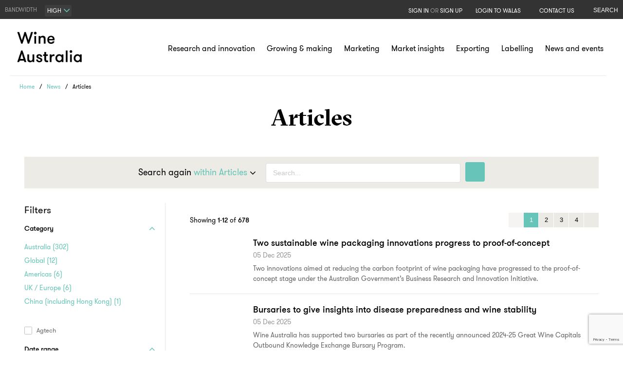

--- FILE ---
content_type: text/html; charset=utf-8
request_url: https://www.wineaustralia.com/news/articles?tags=agnieszka+mierczynska-vasilev
body_size: 72900
content:
<!DOCTYPE html>
<html xmlns="http://www.w3.org/1999/xhtml">
<head>
    <script>(function (w, d, s, l, i) {
    w[l] = w[l] || []; w[l].push({
        'gtm.start':
            new Date().getTime(), event: 'gtm.js'
    }); var f = d.getElementsByTagName(s)[0],
        j = d.createElement(s), dl = l != 'dataLayer' ? '&l=' + l : ''; j.async = true; j.src =
        'https://www.googletagmanager.com/gtm.js?id=' + i + dl; f.parentNode.insertBefore(j, f);
})(window, document, 'script', 'dataLayer', 'GTM-TRLGD5W');</script>
    <meta name="viewport" content="width=device-width,initial-scale=1,maximum-scale=1,user-scalable=no">
    <meta charset="UTF-8">
    
    
<script type="text/javascript">
    ;window.NREUM || (NREUM = {});
    NREUM.init = {
        distributed_tracing: {enabled: true},
        privacy: {cookies_enabled: true},
        ajax: {deny_list: ["bam.nr-data.net"]}
    };

    ;NREUM.loader_config = {
        accountID: "1030538",
        trustKey: "1030538",
        agentID: "1134436670",
        licenseKey: "ef696407b4",
        applicationID: "1134436670"
    };
    ;NREUM.info = {
        beacon: "bam.nr-data.net",
        errorBeacon: "bam.nr-data.net",
        licenseKey: "ef696407b4",
        applicationID: "1134436670",
        sa: 1
    };
    ;/*! For license information please see nr-loader-spa-1.252.1.min.js.LICENSE.txt */
    (() => {
        var e, t, r = {
            234: (e, t, r) => {
                "use strict";
                r.d(t, {
                    P_: () => m,
                    Mt: () => b,
                    C5: () => s,
                    DL: () => w,
                    OP: () => D,
                    lF: () => O,
                    Yu: () => E,
                    Dg: () => v,
                    CX: () => c,
                    GE: () => x,
                    sU: () => N
                });
                var n = r(8632), i = r(9567);
                const o = {
                    beacon: n.ce.beacon,
                    errorBeacon: n.ce.errorBeacon,
                    licenseKey: void 0,
                    applicationID: void 0,
                    sa: void 0,
                    queueTime: void 0,
                    applicationTime: void 0,
                    ttGuid: void 0,
                    user: void 0,
                    account: void 0,
                    product: void 0,
                    extra: void 0,
                    jsAttributes: {},
                    userAttributes: void 0,
                    atts: void 0,
                    transactionName: void 0,
                    tNamePlain: void 0
                }, a = {};

                function s(e) {
                    if (!e) throw new Error("All info objects require an agent identifier!");
                    if (!a[e]) throw new Error("Info for ".concat(e, " was never set"));
                    return a[e]
                }

                function c(e, t) {
                    if (!e) throw new Error("All info objects require an agent identifier!");
                    a[e] = (0, i.D)(t, o);
                    const r = (0, n.ek)(e);
                    r && (r.info = a[e])
                }

                const u = e => {
                    if (!e || "string" != typeof e) return !1;
                    try {
                        document.createDocumentFragment().querySelector(e)
                    } catch {
                        return !1
                    }
                    return !0
                };
                var d = r(7056), l = r(50);
                const f = "[data-nr-mask]", h = () => {
                    const e = {
                        mask_selector: "*",
                        block_selector: "[data-nr-block]",
                        mask_input_options: {
                            color: !1,
                            date: !1,
                            "datetime-local": !1,
                            email: !1,
                            month: !1,
                            number: !1,
                            range: !1,
                            search: !1,
                            tel: !1,
                            text: !1,
                            time: !1,
                            url: !1,
                            week: !1,
                            textarea: !1,
                            select: !1,
                            password: !0
                        }
                    };
                    return {
                        feature_flags: [],
                        proxy: {assets: void 0, beacon: void 0},
                        privacy: {cookies_enabled: !0},
                        ajax: {
                            deny_list: void 0,
                            block_internal: !0,
                            enabled: !0,
                            harvestTimeSeconds: 10,
                            autoStart: !0
                        },
                        distributed_tracing: {
                            enabled: void 0,
                            exclude_newrelic_header: void 0,
                            cors_use_newrelic_header: void 0,
                            cors_use_tracecontext_headers: void 0,
                            allowed_origins: void 0
                        },
                        session: {domain: void 0, expiresMs: d.oD, inactiveMs: d.Hb},
                        ssl: void 0,
                        obfuscate: void 0,
                        jserrors: {enabled: !0, harvestTimeSeconds: 10, autoStart: !0},
                        metrics: {enabled: !0, autoStart: !0},
                        page_action: {enabled: !0, harvestTimeSeconds: 30, autoStart: !0},
                        page_view_event: {enabled: !0, autoStart: !0},
                        page_view_timing: {enabled: !0, harvestTimeSeconds: 30, long_task: !1, autoStart: !0},
                        session_trace: {enabled: !0, harvestTimeSeconds: 10, autoStart: !0},
                        harvest: {tooManyRequestsDelay: 60},
                        session_replay: {
                            autoStart: !0,
                            enabled: !1,
                            harvestTimeSeconds: 60,
                            sampling_rate: 10,
                            error_sampling_rate: 100,
                            collect_fonts: !1,
                            inline_images: !1,
                            inline_stylesheet: !0,
                            mask_all_inputs: !0,
                            get mask_text_selector() {
                                return e.mask_selector
                            },
                            set mask_text_selector(t) {
                                u(t) ? e.mask_selector = "".concat(t, ",").concat(f) : "" === t || null === t ? e.mask_selector = f : (0, l.Z)("An invalid session_replay.mask_selector was provided. '*' will be used.", t)
                            },
                            get block_class() {
                                return "nr-block"
                            },
                            get ignore_class() {
                                return "nr-ignore"
                            },
                            get mask_text_class() {
                                return "nr-mask"
                            },
                            get block_selector() {
                                return e.block_selector
                            },
                            set block_selector(t) {
                                u(t) ? e.block_selector += ",".concat(t) : "" !== t && (0, l.Z)("An invalid session_replay.block_selector was provided and will not be used", t)
                            },
                            get mask_input_options() {
                                return e.mask_input_options
                            },
                            set mask_input_options(t) {
                                t && "object" == typeof t ? e.mask_input_options = {
                                    ...t,
                                    password: !0
                                } : (0, l.Z)("An invalid session_replay.mask_input_option was provided and will not be used", t)
                            }
                        },
                        spa: {enabled: !0, harvestTimeSeconds: 10, autoStart: !0}
                    }
                }, p = {}, g = "All configuration objects require an agent identifier!";

                function m(e) {
                    if (!e) throw new Error(g);
                    if (!p[e]) throw new Error("Configuration for ".concat(e, " was never set"));
                    return p[e]
                }

                function v(e, t) {
                    if (!e) throw new Error(g);
                    p[e] = (0, i.D)(t, h());
                    const r = (0, n.ek)(e);
                    r && (r.init = p[e])
                }

                function b(e, t) {
                    if (!e) throw new Error(g);
                    var r = m(e);
                    if (r) {
                        for (var n = t.split("."), i = 0; i < n.length - 1; i++) if ("object" != typeof (r = r[n[i]])) return;
                        r = r[n[n.length - 1]]
                    }
                    return r
                }

                const y = {
                    accountID: void 0,
                    trustKey: void 0,
                    agentID: void 0,
                    licenseKey: void 0,
                    applicationID: void 0,
                    xpid: void 0
                }, A = {};

                function w(e) {
                    if (!e) throw new Error("All loader-config objects require an agent identifier!");
                    if (!A[e]) throw new Error("LoaderConfig for ".concat(e, " was never set"));
                    return A[e]
                }

                function x(e, t) {
                    if (!e) throw new Error("All loader-config objects require an agent identifier!");
                    A[e] = (0, i.D)(t, y);
                    const r = (0, n.ek)(e);
                    r && (r.loader_config = A[e])
                }

                const E = (0, n.mF)().o;
                var _ = r(385), T = r(6818);
                const S = {
                    buildEnv: T.Re,
                    customTransaction: void 0,
                    disabled: !1,
                    distMethod: T.gF,
                    isolatedBacklog: !1,
                    loaderType: void 0,
                    maxBytes: 3e4,
                    offset: Math.floor(_._A?.performance?.timeOrigin || _._A?.performance?.timing?.navigationStart || Date.now()),
                    onerror: void 0,
                    origin: "" + _._A.location,
                    ptid: void 0,
                    releaseIds: {},
                    session: void 0,
                    xhrWrappable: "function" == typeof _._A.XMLHttpRequest?.prototype?.addEventListener,
                    version: T.q4,
                    denyList: void 0
                }, R = {};

                function D(e) {
                    if (!e) throw new Error("All runtime objects require an agent identifier!");
                    if (!R[e]) throw new Error("Runtime for ".concat(e, " was never set"));
                    return R[e]
                }

                function N(e, t) {
                    if (!e) throw new Error("All runtime objects require an agent identifier!");
                    R[e] = (0, i.D)(t, S);
                    const r = (0, n.ek)(e);
                    r && (r.runtime = R[e])
                }

                function O(e) {
                    return function (e) {
                        try {
                            const t = s(e);
                            return !!t.licenseKey && !!t.errorBeacon && !!t.applicationID
                        } catch (e) {
                            return !1
                        }
                    }(e)
                }
            }, 9567: (e, t, r) => {
                "use strict";
                r.d(t, {D: () => i});
                var n = r(50);

                function i(e, t) {
                    try {
                        if (!e || "object" != typeof e) return (0, n.Z)("Setting a Configurable requires an object as input");
                        if (!t || "object" != typeof t) return (0, n.Z)("Setting a Configurable requires a model to set its initial properties");
                        const r = Object.create(Object.getPrototypeOf(t), Object.getOwnPropertyDescriptors(t)),
                            o = 0 === Object.keys(r).length ? e : r;
                        for (let a in o) if (void 0 !== e[a]) try {
                            Array.isArray(e[a]) && Array.isArray(t[a]) ? r[a] = Array.from(new Set([...e[a], ...t[a]])) : "object" == typeof e[a] && "object" == typeof t[a] ? r[a] = i(e[a], t[a]) : r[a] = e[a]
                        } catch (e) {
                            (0, n.Z)("An error occurred while setting a property of a Configurable", e)
                        }
                        return r
                    } catch (e) {
                        (0, n.Z)("An error occured while setting a Configurable", e)
                    }
                }
            }, 6818: (e, t, r) => {
                "use strict";
                r.d(t, {Re: () => i, gF: () => o, lF: () => a, q4: () => n});
                const n = "1.252.1", i = "PROD", o = "CDN", a = "2.0.0-alpha.11"
            }, 385: (e, t, r) => {
                "use strict";
                r.d(t, {
                    FN: () => c,
                    IF: () => l,
                    LW: () => a,
                    Nk: () => h,
                    Tt: () => u,
                    _A: () => o,
                    cv: () => p,
                    iS: () => s,
                    il: () => n,
                    ux: () => d,
                    v6: () => i,
                    w1: () => f
                });
                const n = "undefined" != typeof window && !!window.document,
                    i = "undefined" != typeof WorkerGlobalScope && ("undefined" != typeof self && self instanceof WorkerGlobalScope && self.navigator instanceof WorkerNavigator || "undefined" != typeof globalThis && globalThis instanceof WorkerGlobalScope && globalThis.navigator instanceof WorkerNavigator),
                    o = n ? window : "undefined" != typeof WorkerGlobalScope && ("undefined" != typeof self && self instanceof WorkerGlobalScope && self || "undefined" != typeof globalThis && globalThis instanceof WorkerGlobalScope && globalThis),
                    a = "complete" === o?.document?.readyState, s = Boolean("hidden" === o?.document?.visibilityState),
                    c = "" + o?.location, u = /iPad|iPhone|iPod/.test(o.navigator?.userAgent),
                    d = u && "undefined" == typeof SharedWorker, l = (() => {
                        const e = o.navigator?.userAgent?.match(/Firefox[/\s](\d+\.\d+)/);
                        return Array.isArray(e) && e.length >= 2 ? +e[1] : 0
                    })(), f = Boolean(n && window.document.documentMode), h = !!o.navigator?.sendBeacon,
                    p = Math.floor(o?.performance?.timeOrigin || o?.performance?.timing?.navigationStart || Date.now())
            }, 1117: (e, t, r) => {
                "use strict";
                r.d(t, {w: () => o});
                var n = r(50);
                const i = {agentIdentifier: "", ee: void 0};

                class o {
                    constructor(e) {
                        try {
                            if ("object" != typeof e) return (0, n.Z)("shared context requires an object as input");
                            this.sharedContext = {}, Object.assign(this.sharedContext, i), Object.entries(e).forEach((e => {
                                let [t, r] = e;
                                Object.keys(i).includes(t) && (this.sharedContext[t] = r)
                            }))
                        } catch (e) {
                            (0, n.Z)("An error occured while setting SharedContext", e)
                        }
                    }
                }
            }, 8e3: (e, t, r) => {
                "use strict";
                r.d(t, {L: () => d, R: () => c});
                var n = r(8325), i = r(1284), o = r(4322), a = r(3325);
                const s = {};

                function c(e, t) {
                    const r = {staged: !1, priority: a.p[t] || 0};
                    u(e), s[e].get(t) || s[e].set(t, r)
                }

                function u(e) {
                    e && (s[e] || (s[e] = new Map))
                }

                function d() {
                    let e = arguments.length > 0 && void 0 !== arguments[0] ? arguments[0] : "",
                        t = arguments.length > 1 && void 0 !== arguments[1] ? arguments[1] : "feature",
                        r = arguments.length > 2 && void 0 !== arguments[2] && arguments[2];
                    if (u(e), !e || !s[e].get(t) || r) return c(t);
                    s[e].get(t).staged = !0;
                    const a = [...s[e]];

                    function c(t) {
                        const r = e ? n.ee.get(e) : n.ee, a = o.X.handlers;
                        if (r.backlog && a) {
                            var s = r.backlog[t], c = a[t];
                            if (c) {
                                for (var u = 0; s && u < s.length; ++u) l(s[u], c);
                                (0, i.D)(c, (function (e, t) {
                                    (0, i.D)(t, (function (t, r) {
                                        r[0].on(e, r[1])
                                    }))
                                }))
                            }
                            delete a[t], r.backlog[t] = null, r.emit("drain-" + t, [])
                        }
                    }

                    a.every((e => {
                        let [t, r] = e;
                        return r.staged
                    })) && (a.sort(((e, t) => e[1].priority - t[1].priority)), a.forEach((t => {
                        let [r] = t;
                        s[e].delete(r), c(r)
                    })))
                }

                function l(e, t) {
                    var r = e[1];
                    (0, i.D)(t[r], (function (t, r) {
                        var n = e[0];
                        if (r[0] === n) {
                            var i = r[1], o = e[3], a = e[2];
                            i.apply(o, a)
                        }
                    }))
                }
            }, 8325: (e, t, r) => {
                "use strict";
                r.d(t, {A: () => c, ee: () => u});
                var n = r(8632), i = r(2210), o = r(234);

                class a {
                    constructor(e) {
                        this.contextId = e
                    }
                }

                var s = r(3117);
                const c = "nr@context:".concat(s.a), u = function e(t, r) {
                    var n = {}, s = {}, d = {}, f = !1;
                    try {
                        f = 16 === r.length && (0, o.OP)(r).isolatedBacklog
                    } catch (e) {
                    }
                    var h = {
                        on: g, addEventListener: g, removeEventListener: function (e, t) {
                            var r = n[e];
                            if (!r) return;
                            for (var i = 0; i < r.length; i++) r[i] === t && r.splice(i, 1)
                        }, emit: function (e, r, n, i, o) {
                            !1 !== o && (o = !0);
                            if (u.aborted && !i) return;
                            t && o && t.emit(e, r, n);
                            for (var a = p(n), c = m(e), d = c.length, l = 0; l < d; l++) c[l].apply(a, r);
                            var f = b()[s[e]];
                            f && f.push([h, e, r, a]);
                            return a
                        }, get: v, listeners: m, context: p, buffer: function (e, t) {
                            const r = b();
                            if (t = t || "feature", h.aborted) return;
                            Object.entries(e || {}).forEach((e => {
                                let [n, i] = e;
                                s[i] = t, t in r || (r[t] = [])
                            }))
                        }, abort: l, aborted: !1, isBuffering: function (e) {
                            return !!b()[s[e]]
                        }, debugId: r, backlog: f ? {} : t && "object" == typeof t.backlog ? t.backlog : {}
                    };
                    return h;

                    function p(e) {
                        return e && e instanceof a ? e : e ? (0, i.X)(e, c, (() => new a(c))) : new a(c)
                    }

                    function g(e, t) {
                        n[e] = m(e).concat(t)
                    }

                    function m(e) {
                        return n[e] || []
                    }

                    function v(t) {
                        return d[t] = d[t] || e(h, t)
                    }

                    function b() {
                        return h.backlog
                    }
                }(void 0, "globalEE"), d = (0, n.fP)();

                function l() {
                    u.aborted = !0, Object.keys(u.backlog).forEach((e => {
                        delete u.backlog[e]
                    }))
                }

                d.ee || (d.ee = u)
            }, 5546: (e, t, r) => {
                "use strict";
                r.d(t, {E: () => n, p: () => i});
                var n = r(8325).ee.get("handle");

                function i(e, t, r, i, o) {
                    o ? (o.buffer([e], i), o.emit(e, t, r)) : (n.buffer([e], i), n.emit(e, t, r))
                }
            }, 4322: (e, t, r) => {
                "use strict";
                r.d(t, {X: () => o});
                var n = r(5546);
                o.on = a;
                var i = o.handlers = {};

                function o(e, t, r, o) {
                    a(o || n.E, i, e, t, r)
                }

                function a(e, t, r, i, o) {
                    o || (o = "feature"), e || (e = n.E);
                    var a = t[o] = t[o] || {};
                    (a[r] = a[r] || []).push([e, i])
                }
            }, 3239: (e, t, r) => {
                "use strict";
                r.d(t, {bP: () => s, iz: () => c, m$: () => a});
                var n = r(385);
                let i = !1, o = !1;
                try {
                    const e = {
                        get passive() {
                            return i = !0, !1
                        }, get signal() {
                            return o = !0, !1
                        }
                    };
                    n._A.addEventListener("test", null, e), n._A.removeEventListener("test", null, e)
                } catch (e) {
                }

                function a(e, t) {
                    return i || o ? {capture: !!e, passive: i, signal: t} : !!e
                }

                function s(e, t) {
                    let r = arguments.length > 2 && void 0 !== arguments[2] && arguments[2],
                        n = arguments.length > 3 ? arguments[3] : void 0;
                    window.addEventListener(e, t, a(r, n))
                }

                function c(e, t) {
                    let r = arguments.length > 2 && void 0 !== arguments[2] && arguments[2],
                        n = arguments.length > 3 ? arguments[3] : void 0;
                    document.addEventListener(e, t, a(r, n))
                }
            }, 3117: (e, t, r) => {
                "use strict";
                r.d(t, {a: () => n});
                const n = (0, r(4402).Rl)()
            }, 4402: (e, t, r) => {
                "use strict";
                r.d(t, {Ht: () => u, M: () => c, Rl: () => a, ky: () => s});
                var n = r(385);
                const i = "xxxxxxxx-xxxx-4xxx-yxxx-xxxxxxxxxxxx";

                function o(e, t) {
                    return e ? 15 & e[t] : 16 * Math.random() | 0
                }

                function a() {
                    const e = n._A?.crypto || n._A?.msCrypto;
                    let t, r = 0;
                    return e && e.getRandomValues && (t = e.getRandomValues(new Uint8Array(30))), i.split("").map((e => "x" === e ? o(t, r++).toString(16) : "y" === e ? (3 & o() | 8).toString(16) : e)).join("")
                }

                function s(e) {
                    const t = n._A?.crypto || n._A?.msCrypto;
                    let r, i = 0;
                    t && t.getRandomValues && (r = t.getRandomValues(new Uint8Array(e)));
                    const a = [];
                    for (var s = 0; s < e; s++) a.push(o(r, i++).toString(16));
                    return a.join("")
                }

                function c() {
                    return s(16)
                }

                function u() {
                    return s(32)
                }
            }, 7056: (e, t, r) => {
                "use strict";
                r.d(t, {Bq: () => n, Hb: () => o, IK: () => c, oD: () => i, uT: () => s, wO: () => a});
                const n = "NRBA", i = 144e5, o = 18e5, a = {
                    PAUSE: "session-pause",
                    RESET: "session-reset",
                    RESUME: "session-resume",
                    UPDATE: "session-update"
                }, s = {SAME_TAB: "same-tab", CROSS_TAB: "cross-tab"}, c = {OFF: 0, FULL: 1, ERROR: 2}
            }, 7894: (e, t, r) => {
                "use strict";

                function n() {
                    return Math.round(performance.now())
                }

                r.d(t, {z: () => n})
            }, 7243: (e, t, r) => {
                "use strict";
                r.d(t, {e: () => i});
                var n = r(385);

                function i(e) {
                    if (0 === (e || "").indexOf("data:")) return {protocol: "data"};
                    try {
                        const t = new URL(e, location.href), r = {
                            port: t.port,
                            hostname: t.hostname,
                            pathname: t.pathname,
                            search: t.search,
                            protocol: t.protocol.slice(0, t.protocol.indexOf(":")),
                            sameOrigin: t.protocol === n._A?.location?.protocol && t.host === n._A?.location?.host
                        };
                        return r.port && "" !== r.port || ("http:" === t.protocol && (r.port = "80"), "https:" === t.protocol && (r.port = "443")), r.pathname && "" !== r.pathname ? r.pathname.startsWith("/") || (r.pathname = "/".concat(r.pathname)) : r.pathname = "/", r
                    } catch (e) {
                        return {}
                    }
                }
            }, 50: (e, t, r) => {
                "use strict";

                function n(e, t) {
                    "function" == typeof console.warn && (console.warn("New Relic: ".concat(e)), t && console.warn(t))
                }

                r.d(t, {Z: () => n})
            }, 2825: (e, t, r) => {
                "use strict";
                r.d(t, {N: () => d, T: () => l});
                var n = r(8325), i = r(5546), o = r(3325), a = r(385);
                const s = "newrelic";
                const c = {
                    stn: [o.D.sessionTrace],
                    err: [o.D.jserrors, o.D.metrics],
                    ins: [o.D.pageAction],
                    spa: [o.D.spa],
                    sr: [o.D.sessionReplay, o.D.sessionTrace]
                }, u = new Set;

                function d(e, t) {
                    const r = n.ee.get(t);
                    e && "object" == typeof e && (u.has(t) || (Object.entries(e).forEach((e => {
                        let [t, n] = e;
                        c[t] ? c[t].forEach((e => {
                            n ? (0, i.p)("feat-" + t, [], void 0, e, r) : (0, i.p)("block-" + t, [], void 0, e, r), (0, i.p)("rumresp-" + t, [Boolean(n)], void 0, e, r)
                        })) : n && (0, i.p)("feat-" + t, [], void 0, void 0, r), l[t] = Boolean(n)
                    })), Object.keys(c).forEach((e => {
                        void 0 === l[e] && (c[e]?.forEach((t => (0, i.p)("rumresp-" + e, [!1], void 0, t, r))), l[e] = !1)
                    })), u.add(t), function () {
                        let e = arguments.length > 0 && void 0 !== arguments[0] ? arguments[0] : {};
                        try {
                            a._A.dispatchEvent(new CustomEvent(s, {detail: e}))
                        } catch (e) {
                        }
                    }({loaded: !0})))
                }

                const l = {}
            }, 2210: (e, t, r) => {
                "use strict";
                r.d(t, {X: () => i});
                var n = Object.prototype.hasOwnProperty;

                function i(e, t, r) {
                    if (n.call(e, t)) return e[t];
                    var i = r();
                    if (Object.defineProperty && Object.keys) try {
                        return Object.defineProperty(e, t, {value: i, writable: !0, enumerable: !1}), i
                    } catch (e) {
                    }
                    return e[t] = i, i
                }
            }, 1284: (e, t, r) => {
                "use strict";
                r.d(t, {D: () => n});
                const n = (e, t) => Object.entries(e || {}).map((e => {
                    let [r, n] = e;
                    return t(r, n)
                }))
            }, 4351: (e, t, r) => {
                "use strict";
                r.d(t, {P: () => o});
                var n = r(8325);
                const i = () => {
                    const e = new WeakSet;
                    return (t, r) => {
                        if ("object" == typeof r && null !== r) {
                            if (e.has(r)) return;
                            e.add(r)
                        }
                        return r
                    }
                };

                function o(e) {
                    try {
                        return JSON.stringify(e, i())
                    } catch (e) {
                        try {
                            n.ee.emit("internal-error", [e])
                        } catch (e) {
                        }
                    }
                }
            }, 3960: (e, t, r) => {
                "use strict";
                r.d(t, {KB: () => a, b2: () => o});
                var n = r(3239);

                function i() {
                    return "undefined" == typeof document || "complete" === document.readyState
                }

                function o(e, t) {
                    if (i()) return e();
                    (0, n.bP)("load", e, t)
                }

                function a(e) {
                    if (i()) return e();
                    (0, n.iz)("DOMContentLoaded", e)
                }
            }, 8632: (e, t, r) => {
                "use strict";
                r.d(t, {EZ: () => d, ce: () => o, ek: () => u, fP: () => a, gG: () => l, h5: () => c, mF: () => s});
                var n = r(7894), i = r(385);
                const o = {beacon: "bam.nr-data.net", errorBeacon: "bam.nr-data.net"};

                function a() {
                    return i._A.NREUM || (i._A.NREUM = {}), void 0 === i._A.newrelic && (i._A.newrelic = i._A.NREUM), i._A.NREUM
                }

                function s() {
                    let e = a();
                    return e.o || (e.o = {
                        ST: i._A.setTimeout,
                        SI: i._A.setImmediate,
                        CT: i._A.clearTimeout,
                        XHR: i._A.XMLHttpRequest,
                        REQ: i._A.Request,
                        EV: i._A.Event,
                        PR: i._A.Promise,
                        MO: i._A.MutationObserver,
                        FETCH: i._A.fetch
                    }), e
                }

                function c(e, t) {
                    let r = a();
                    r.initializedAgents ??= {}, t.initializedAt = {
                        ms: (0, n.z)(),
                        date: new Date
                    }, r.initializedAgents[e] = t
                }

                function u(e) {
                    let t = a();
                    return t.initializedAgents?.[e]
                }

                function d(e, t) {
                    a()[e] = t
                }

                function l() {
                    return function () {
                        let e = a();
                        const t = e.info || {};
                        e.info = {beacon: o.beacon, errorBeacon: o.errorBeacon, ...t}
                    }(), function () {
                        let e = a();
                        const t = e.init || {};
                        e.init = {...t}
                    }(), s(), function () {
                        let e = a();
                        const t = e.loader_config || {};
                        e.loader_config = {...t}
                    }(), a()
                }
            }, 7956: (e, t, r) => {
                "use strict";
                r.d(t, {N: () => i});
                var n = r(3239);

                function i(e) {
                    let t = arguments.length > 1 && void 0 !== arguments[1] && arguments[1],
                        r = arguments.length > 2 ? arguments[2] : void 0,
                        i = arguments.length > 3 ? arguments[3] : void 0;
                    (0, n.iz)("visibilitychange", (function () {
                        if (t) return void ("hidden" === document.visibilityState && e());
                        e(document.visibilityState)
                    }), r, i)
                }
            }, 1214: (e, t, r) => {
                "use strict";
                r.d(t, {
                    em: () => b,
                    u5: () => R,
                    QU: () => O,
                    _L: () => P,
                    Gm: () => M,
                    Lg: () => L,
                    BV: () => Z,
                    Kf: () => Y
                });
                var n = r(8325), i = r(3117);
                const o = "nr@original:".concat(i.a);
                var a = Object.prototype.hasOwnProperty, s = !1;

                function c(e, t) {
                    return e || (e = n.ee), r.inPlace = function (e, t, n, i, o) {
                        n || (n = "");
                        const a = "-" === n.charAt(0);
                        for (let s = 0; s < t.length; s++) {
                            const c = t[s], u = e[c];
                            d(u) || (e[c] = r(u, a ? c + n : n, i, c, o))
                        }
                    }, r.flag = o, r;

                    function r(t, r, n, s, c) {
                        return d(t) ? t : (r || (r = ""), nrWrapper[o] = t, function (e, t, r) {
                            if (Object.defineProperty && Object.keys) try {
                                return Object.keys(e).forEach((function (r) {
                                    Object.defineProperty(t, r, {
                                        get: function () {
                                            return e[r]
                                        }, set: function (t) {
                                            return e[r] = t, t
                                        }
                                    })
                                })), t
                            } catch (e) {
                                u([e], r)
                            }
                            for (var n in e) a.call(e, n) && (t[n] = e[n])
                        }(t, nrWrapper, e), nrWrapper);

                        function nrWrapper() {
                            var o, a, d, l;
                            try {
                                a = this, o = [...arguments], d = "function" == typeof n ? n(o, a) : n || {}
                            } catch (t) {
                                u([t, "", [o, a, s], d], e)
                            }
                            i(r + "start", [o, a, s], d, c);
                            try {
                                return l = t.apply(a, o)
                            } catch (e) {
                                throw i(r + "err", [o, a, e], d, c), e
                            } finally {
                                i(r + "end", [o, a, l], d, c)
                            }
                        }
                    }

                    function i(r, n, i, o) {
                        if (!s || t) {
                            var a = s;
                            s = !0;
                            try {
                                e.emit(r, n, i, t, o)
                            } catch (t) {
                                u([t, r, n, i], e)
                            }
                            s = a
                        }
                    }
                }

                function u(e, t) {
                    t || (t = n.ee);
                    try {
                        t.emit("internal-error", e)
                    } catch (e) {
                    }
                }

                function d(e) {
                    return !(e && "function" == typeof e && e.apply && !e[o])
                }

                var l = r(2210), f = r(385);
                const h = {}, p = f._A.XMLHttpRequest, g = "addEventListener", m = "removeEventListener",
                    v = "nr@wrapped:".concat(n.A);

                function b(e) {
                    var t = function (e) {
                        return (e || n.ee).get("events")
                    }(e);
                    if (h[t.debugId]++) return t;
                    h[t.debugId] = 1;
                    var r = c(t, !0);

                    function i(e) {
                        r.inPlace(e, [g, m], "-", o)
                    }

                    function o(e, t) {
                        return e[1]
                    }

                    return "getPrototypeOf" in Object && (f.il && y(document, i), y(f._A, i), y(p.prototype, i)), t.on(g + "-start", (function (e, t) {
                        var n = e[1];
                        if (null !== n && ("function" == typeof n || "object" == typeof n)) {
                            var i = (0, l.X)(n, v, (function () {
                                var e = {
                                    object: function () {
                                        if ("function" != typeof n.handleEvent) return;
                                        return n.handleEvent.apply(n, arguments)
                                    }, function: n
                                }[typeof n];
                                return e ? r(e, "fn-", null, e.name || "anonymous") : n
                            }));
                            this.wrapped = e[1] = i
                        }
                    })), t.on(m + "-start", (function (e) {
                        e[1] = this.wrapped || e[1]
                    })), t
                }

                function y(e, t) {
                    let r = e;
                    for (; "object" == typeof r && !Object.prototype.hasOwnProperty.call(r, g);) r = Object.getPrototypeOf(r);
                    for (var n = arguments.length, i = new Array(n > 2 ? n - 2 : 0), o = 2; o < n; o++) i[o - 2] = arguments[o];
                    r && t(r, ...i)
                }

                var A = "fetch-", w = A + "body-", x = ["arrayBuffer", "blob", "json", "text", "formData"],
                    E = f._A.Request, _ = f._A.Response, T = "prototype";
                const S = {};

                function R(e) {
                    const t = function (e) {
                        return (e || n.ee).get("fetch")
                    }(e);
                    if (!(E && _ && f._A.fetch)) return t;
                    if (S[t.debugId]++) return t;

                    function r(e, r, i) {
                        var o = e[r];
                        "function" == typeof o && (e[r] = function () {
                            var e, r = [...arguments], a = {};
                            t.emit(i + "before-start", [r], a), a[n.A] && a[n.A].dt && (e = a[n.A].dt);
                            var s = o.apply(this, r);
                            return t.emit(i + "start", [r, e], s), s.then((function (e) {
                                return t.emit(i + "end", [null, e], s), e
                            }), (function (e) {
                                throw t.emit(i + "end", [e], s), e
                            }))
                        })
                    }

                    return S[t.debugId] = 1, x.forEach((e => {
                        r(E[T], e, w), r(_[T], e, w)
                    })), r(f._A, "fetch", A), t.on(A + "end", (function (e, r) {
                        var n = this;
                        if (r) {
                            var i = r.headers.get("content-length");
                            null !== i && (n.rxSize = i), t.emit(A + "done", [null, r], n)
                        } else t.emit(A + "done", [e], n)
                    })), t
                }

                const D = {}, N = ["pushState", "replaceState"];

                function O(e) {
                    const t = function (e) {
                        return (e || n.ee).get("history")
                    }(e);
                    return !f.il || D[t.debugId]++ || (D[t.debugId] = 1, c(t).inPlace(window.history, N, "-")), t
                }

                var I = r(3239);
                const j = {}, C = ["appendChild", "insertBefore", "replaceChild"];

                function P(e) {
                    const t = function (e) {
                        return (e || n.ee).get("jsonp")
                    }(e);
                    if (!f.il || j[t.debugId]) return t;
                    j[t.debugId] = !0;
                    var r = c(t), i = /[?&](?:callback|cb)=([^&#]+)/, o = /(.*)\.([^.]+)/, a = /^(\w+)(\.|$)(.*)$/;

                    function s(e, t) {
                        if (!e) return t;
                        const r = e.match(a), n = r[1];
                        return s(r[3], t[n])
                    }

                    return r.inPlace(Node.prototype, C, "dom-"), t.on("dom-start", (function (e) {
                        !function (e) {
                            if (!e || "string" != typeof e.nodeName || "script" !== e.nodeName.toLowerCase()) return;
                            if ("function" != typeof e.addEventListener) return;
                            var n = (a = e.src, c = a.match(i), c ? c[1] : null);
                            var a, c;
                            if (!n) return;
                            var u = function (e) {
                                var t = e.match(o);
                                if (t && t.length >= 3) return {key: t[2], parent: s(t[1], window)};
                                return {key: e, parent: window}
                            }(n);
                            if ("function" != typeof u.parent[u.key]) return;
                            var d = {};

                            function l() {
                                t.emit("jsonp-end", [], d), e.removeEventListener("load", l, (0, I.m$)(!1)), e.removeEventListener("error", f, (0, I.m$)(!1))
                            }

                            function f() {
                                t.emit("jsonp-error", [], d), t.emit("jsonp-end", [], d), e.removeEventListener("load", l, (0, I.m$)(!1)), e.removeEventListener("error", f, (0, I.m$)(!1))
                            }

                            r.inPlace(u.parent, [u.key], "cb-", d), e.addEventListener("load", l, (0, I.m$)(!1)), e.addEventListener("error", f, (0, I.m$)(!1)), t.emit("new-jsonp", [e.src], d)
                        }(e[0])
                    })), t
                }

                const k = {};

                function M(e) {
                    const t = function (e) {
                        return (e || n.ee).get("mutation")
                    }(e);
                    if (!f.il || k[t.debugId]) return t;
                    k[t.debugId] = !0;
                    var r = c(t), i = f._A.MutationObserver;
                    return i && (window.MutationObserver = function (e) {
                        return this instanceof i ? new i(r(e, "fn-")) : i.apply(this, arguments)
                    }, MutationObserver.prototype = i.prototype), t
                }

                const H = {};

                function L(e) {
                    const t = function (e) {
                        return (e || n.ee).get("promise")
                    }(e);
                    if (H[t.debugId]) return t;
                    H[t.debugId] = !0;
                    var r = t.context, i = c(t), a = f._A.Promise;
                    return a && function () {
                        function e(r) {
                            var n = t.context(), o = i(r, "executor-", n, null, !1);
                            const s = Reflect.construct(a, [o], e);
                            return t.context(s).getCtx = function () {
                                return n
                            }, s
                        }

                        f._A.Promise = e, Object.defineProperty(e, "name", {value: "Promise"}), e.toString = function () {
                            return a.toString()
                        }, Object.setPrototypeOf(e, a), ["all", "race"].forEach((function (r) {
                            const n = a[r];
                            e[r] = function (e) {
                                let i = !1;
                                [...e || []].forEach((e => {
                                    this.resolve(e).then(a("all" === r), a(!1))
                                }));
                                const o = n.apply(this, arguments);
                                return o;

                                function a(e) {
                                    return function () {
                                        t.emit("propagate", [null, !i], o, !1, !1), i = i || !e
                                    }
                                }
                            }
                        })), ["resolve", "reject"].forEach((function (r) {
                            const n = a[r];
                            e[r] = function (e) {
                                const r = n.apply(this, arguments);
                                return e !== r && t.emit("propagate", [e, !0], r, !1, !1), r
                            }
                        })), e.prototype = a.prototype;
                        const n = a.prototype.then;
                        a.prototype.then = function () {
                            var e = this, o = r(e);
                            o.promise = e;
                            for (var a = arguments.length, s = new Array(a), c = 0; c < a; c++) s[c] = arguments[c];
                            s[0] = i(s[0], "cb-", o, null, !1), s[1] = i(s[1], "cb-", o, null, !1);
                            const u = n.apply(this, s);
                            return o.nextPromise = u, t.emit("propagate", [e, !0], u, !1, !1), u
                        }, a.prototype.then[o] = n, t.on("executor-start", (function (e) {
                            e[0] = i(e[0], "resolve-", this, null, !1), e[1] = i(e[1], "resolve-", this, null, !1)
                        })), t.on("executor-err", (function (e, t, r) {
                            e[1](r)
                        })), t.on("cb-end", (function (e, r, n) {
                            t.emit("propagate", [n, !0], this.nextPromise, !1, !1)
                        })), t.on("propagate", (function (e, r, n) {
                            this.getCtx && !r || (this.getCtx = function () {
                                if (e instanceof Promise) var r = t.context(e);
                                return r && r.getCtx ? r.getCtx() : this
                            })
                        }))
                    }(), t
                }

                const z = {}, F = "setTimeout", B = "setInterval", U = "clearTimeout", V = "-start", q = "-",
                    G = [F, "setImmediate", B, U, "clearImmediate"];

                function Z(e) {
                    const t = function (e) {
                        return (e || n.ee).get("timer")
                    }(e);
                    if (z[t.debugId]++) return t;
                    z[t.debugId] = 1;
                    var r = c(t);
                    return r.inPlace(f._A, G.slice(0, 2), F + q), r.inPlace(f._A, G.slice(2, 3), B + q), r.inPlace(f._A, G.slice(3), U + q), t.on(B + V, (function (e, t, n) {
                        e[0] = r(e[0], "fn-", null, n)
                    })), t.on(F + V, (function (e, t, n) {
                        this.method = n, this.timerDuration = isNaN(e[1]) ? 0 : +e[1], e[0] = r(e[0], "fn-", this, n)
                    })), t
                }

                var W = r(50);
                const X = {}, K = ["open", "send"];

                function Y(e) {
                    var t = e || n.ee;
                    const r = function (e) {
                        return (e || n.ee).get("xhr")
                    }(t);
                    if (X[r.debugId]++) return r;
                    X[r.debugId] = 1, b(t);
                    var i = c(r), o = f._A.XMLHttpRequest, a = f._A.MutationObserver, s = f._A.Promise,
                        u = f._A.setInterval, d = "readystatechange",
                        l = ["onload", "onerror", "onabort", "onloadstart", "onloadend", "onprogress", "ontimeout"],
                        h = [], p = f._A.XMLHttpRequest = function (e) {
                            const t = new o(e), n = r.context(t);
                            try {
                                r.emit("new-xhr", [t], n), t.addEventListener(d, (a = n, function () {
                                    var e = this;
                                    e.readyState > 3 && !a.resolved && (a.resolved = !0, r.emit("xhr-resolved", [], e)), i.inPlace(e, l, "fn-", w)
                                }), (0, I.m$)(!1))
                            } catch (e) {
                                (0, W.Z)("An error occurred while intercepting XHR", e);
                                try {
                                    r.emit("internal-error", [e])
                                } catch (e) {
                                }
                            }
                            var a;
                            return t
                        };

                    function g(e, t) {
                        i.inPlace(t, ["onreadystatechange"], "fn-", w)
                    }

                    if (function (e, t) {
                        for (var r in e) t[r] = e[r]
                    }(o, p), p.prototype = o.prototype, i.inPlace(p.prototype, K, "-xhr-", w), r.on("send-xhr-start", (function (e, t) {
                        g(e, t), function (e) {
                            h.push(e), a && (m ? m.then(A) : u ? u(A) : (v = -v, y.data = v))
                        }(t)
                    })), r.on("open-xhr-start", g), a) {
                        var m = s && s.resolve();
                        if (!u && !s) {
                            var v = 1, y = document.createTextNode(v);
                            new a(A).observe(y, {characterData: !0})
                        }
                    } else t.on("fn-end", (function (e) {
                        e[0] && e[0].type === d || A()
                    }));

                    function A() {
                        for (var e = 0; e < h.length; e++) g(0, h[e]);
                        h.length && (h = [])
                    }

                    function w(e, t) {
                        return t
                    }

                    return r
                }
            }, 7825: (e, t, r) => {
                "use strict";
                r.d(t, {t: () => n});
                const n = r(3325).D.ajax
            }, 6660: (e, t, r) => {
                "use strict";
                r.d(t, {t: () => n});
                const n = r(3325).D.jserrors
            }, 3081: (e, t, r) => {
                "use strict";
                r.d(t, {gF: () => o, mY: () => i, t9: () => n, vz: () => s, xS: () => a});
                const n = r(3325).D.metrics, i = "sm", o = "cm", a = "storeSupportabilityMetrics",
                    s = "storeEventMetrics"
            }, 4649: (e, t, r) => {
                "use strict";
                r.d(t, {t: () => n});
                const n = r(3325).D.pageAction
            }, 7633: (e, t, r) => {
                "use strict";
                r.d(t, {t: () => n});
                const n = r(3325).D.pageViewEvent
            }, 9251: (e, t, r) => {
                "use strict";
                r.d(t, {t: () => n});
                const n = r(3325).D.pageViewTiming
            }, 7144: (e, t, r) => {
                "use strict";
                r.d(t, {
                    J0: () => l,
                    Mi: () => d,
                    Vb: () => o,
                    Ye: () => s,
                    fm: () => c,
                    i9: () => a,
                    t9: () => i,
                    u0: () => u
                });
                var n = r(7056);
                const i = r(3325).D.sessionReplay, o = .12,
                    a = {DomContentLoaded: 0, Load: 1, FullSnapshot: 2, IncrementalSnapshot: 3, Meta: 4, Custom: 5},
                    s = 1e6, c = 64e3, u = {[n.IK.ERROR]: 15e3, [n.IK.FULL]: 3e5, [n.IK.OFF]: 0}, d = {
                        RESET: {message: "Session was reset", sm: "Reset"},
                        IMPORT: {message: "Recorder failed to import", sm: "Import"},
                        TOO_MANY: {message: "429: Too Many Requests", sm: "Too-Many"},
                        TOO_BIG: {message: "Payload was too large", sm: "Too-Big"},
                        CROSS_TAB: {message: "Session Entity was set to OFF on another tab", sm: "Cross-Tab"},
                        ENTITLEMENTS: {message: "Session Replay is not allowed and will not be started", sm: "Entitlement"}
                    }, l = 5e3
            }, 3614: (e, t, r) => {
                "use strict";
                r.d(t, {
                    BST_RESOURCE: () => i,
                    END: () => s,
                    FEATURE_NAME: () => n,
                    FN_END: () => u,
                    FN_START: () => c,
                    PUSH_STATE: () => d,
                    RESOURCE: () => o,
                    START: () => a
                });
                const n = r(3325).D.sessionTrace, i = "bstResource", o = "resource", a = "-start", s = "-end",
                    c = "fn" + a, u = "fn" + s, d = "pushState"
            }, 7836: (e, t, r) => {
                "use strict";
                r.d(t, {
                    BODY: () => x,
                    CB_END: () => E,
                    CB_START: () => u,
                    END: () => w,
                    FEATURE_NAME: () => i,
                    FETCH: () => T,
                    FETCH_BODY: () => v,
                    FETCH_DONE: () => m,
                    FETCH_START: () => g,
                    FN_END: () => c,
                    FN_START: () => s,
                    INTERACTION: () => f,
                    INTERACTION_API: () => d,
                    INTERACTION_EVENTS: () => o,
                    JSONP_END: () => b,
                    JSONP_NODE: () => p,
                    JS_TIME: () => _,
                    MAX_TIMER_BUDGET: () => a,
                    REMAINING: () => l,
                    SPA_NODE: () => h,
                    START: () => A,
                    originalSetTimeout: () => y
                });
                var n = r(234);
                const i = r(3325).D.spa, o = ["click", "submit", "keypress", "keydown", "keyup", "change"], a = 999,
                    s = "fn-start", c = "fn-end", u = "cb-start", d = "api-ixn-", l = "remaining", f = "interaction",
                    h = "spaNode", p = "jsonpNode", g = "fetch-start", m = "fetch-done", v = "fetch-body-",
                    b = "jsonp-end", y = n.Yu.ST, A = "-start", w = "-end", x = "-body", E = "cb" + w, _ = "jsTime",
                    T = "fetch"
            }, 5938: (e, t, r) => {
                "use strict";
                r.d(t, {W: () => i});
                var n = r(8325);

                class i {
                    constructor(e, t, r) {
                        this.agentIdentifier = e, this.aggregator = t, this.ee = n.ee.get(e), this.featureName = r, this.blocked = !1
                    }
                }
            }, 8862: (e, t, r) => {
                "use strict";
                r.d(t, {j: () => A});
                var n = r(3325), i = r(234), o = r(5546), a = r(8325), s = r(7894), c = r(8e3), u = r(3960), d = r(385),
                    l = r(50), f = r(3081), h = r(8632);
                const p = ["setErrorHandler", "finished", "addToTrace", "addRelease", "addPageAction", "setCurrentRouteName", "setPageViewName", "setCustomAttribute", "interaction", "noticeError", "setUserId", "setApplicationVersion", "start", "recordReplay", "pauseReplay"],
                    g = ["setErrorHandler", "finished", "addToTrace", "addRelease"];

                function m() {
                    const e = (0, h.gG)();
                    p.forEach((t => {
                        e[t] = function () {
                            for (var r = arguments.length, n = new Array(r), i = 0; i < r; i++) n[i] = arguments[i];
                            return function (t) {
                                for (var r = arguments.length, n = new Array(r > 1 ? r - 1 : 0), i = 1; i < r; i++) n[i - 1] = arguments[i];
                                let o = [];
                                return Object.values(e.initializedAgents).forEach((e => {
                                    e.exposed && e.api[t] && o.push(e.api[t](...n))
                                })), o.length > 1 ? o : o[0]
                            }(t, ...n)
                        }
                    }))
                }

                var v = r(2825);
                const b = e => {
                    const t = e.startsWith("http");
                    e += "/", r.p = t ? e : "https://" + e
                };
                let y = !1;

                function A(e) {
                    let t = arguments.length > 1 && void 0 !== arguments[1] ? arguments[1] : {},
                        p = arguments.length > 2 ? arguments[2] : void 0,
                        A = arguments.length > 3 ? arguments[3] : void 0, {
                            init: w,
                            info: x,
                            loader_config: E,
                            runtime: _ = {loaderType: p},
                            exposed: T = !0
                        } = t;
                    const S = (0, h.gG)();
                    x || (w = S.init, x = S.info, E = S.loader_config), (0, i.Dg)(e.agentIdentifier, w || {}), (0, i.GE)(e.agentIdentifier, E || {}), x.jsAttributes ??= {}, d.v6 && (x.jsAttributes.isWorker = !0), (0, i.CX)(e.agentIdentifier, x);
                    const R = (0, i.P_)(e.agentIdentifier), D = [x.beacon, x.errorBeacon];
                    y || (R.proxy.assets && (b(R.proxy.assets), D.push(R.proxy.assets)), R.proxy.beacon && D.push(R.proxy.beacon), m(), (0, h.EZ)("activatedFeatures", v.T)), _.denyList = [...R.ajax.deny_list || [], ...R.ajax.block_internal ? D : []], (0, i.sU)(e.agentIdentifier, _), void 0 === e.api && (e.api = function (e, t) {
                        t || (0, c.R)(e, "api");
                        const h = {};
                        var p = a.ee.get(e), m = p.get("tracer"), v = "api-", b = v + "ixn-";

                        function y(t, r, n, o) {
                            const a = (0, i.C5)(e);
                            return null === r ? delete a.jsAttributes[t] : (0, i.CX)(e, {
                                ...a,
                                jsAttributes: {...a.jsAttributes, [t]: r}
                            }), x(v, n, !0, o || null === r ? "session" : void 0)(t, r)
                        }

                        function A() {
                        }

                        g.forEach((e => {
                            h[e] = x(v, e, !0, "api")
                        })), h.addPageAction = x(v, "addPageAction", !0, n.D.pageAction), h.setCurrentRouteName = x(v, "routeName", !0, n.D.spa), h.setPageViewName = function (t, r) {
                            if ("string" == typeof t) return "/" !== t.charAt(0) && (t = "/" + t), (0, i.OP)(e).customTransaction = (r || "http://custom.transaction") + t, x(v, "setPageViewName", !0)()
                        }, h.setCustomAttribute = function (e, t) {
                            let r = arguments.length > 2 && void 0 !== arguments[2] && arguments[2];
                            if ("string" == typeof e) {
                                if (["string", "number", "boolean"].includes(typeof t) || null === t) return y(e, t, "setCustomAttribute", r);
                                (0, l.Z)("Failed to execute setCustomAttribute.\nNon-null value must be a string, number or boolean type, but a type of <".concat(typeof t, "> was provided."))
                            } else (0, l.Z)("Failed to execute setCustomAttribute.\nName must be a string type, but a type of <".concat(typeof e, "> was provided."))
                        }, h.setUserId = function (e) {
                            if ("string" == typeof e || null === e) return y("enduser.id", e, "setUserId", !0);
                            (0, l.Z)("Failed to execute setUserId.\nNon-null value must be a string type, but a type of <".concat(typeof e, "> was provided."))
                        }, h.setApplicationVersion = function (e) {
                            if ("string" == typeof e || null === e) return y("application.version", e, "setApplicationVersion", !1);
                            (0, l.Z)("Failed to execute setApplicationVersion. Expected <String | null>, but got <".concat(typeof e, ">."))
                        }, h.start = e => {
                            try {
                                const t = e ? "defined" : "undefined";
                                (0, o.p)(f.xS, ["API/start/".concat(t, "/called")], void 0, n.D.metrics, p);
                                const r = Object.values(n.D);
                                if (void 0 === e) e = r; else {
                                    if ((e = Array.isArray(e) && e.length ? e : [e]).some((e => !r.includes(e)))) return (0, l.Z)("Invalid feature name supplied. Acceptable feature names are: ".concat(r));
                                    e.includes(n.D.pageViewEvent) || e.push(n.D.pageViewEvent)
                                }
                                e.forEach((e => {
                                    p.emit("".concat(e, "-opt-in"))
                                }))
                            } catch (e) {
                                (0, l.Z)("An unexpected issue occurred", e)
                            }
                        }, h.recordReplay = function () {
                            (0, o.p)(f.xS, ["API/recordReplay/called"], void 0, n.D.metrics, p), (0, o.p)("recordReplay", [], void 0, n.D.sessionReplay, p)
                        }, h.pauseReplay = function () {
                            (0, o.p)(f.xS, ["API/pauseReplay/called"], void 0, n.D.metrics, p), (0, o.p)("pauseReplay", [], void 0, n.D.sessionReplay, p)
                        }, h.interaction = function () {
                            return (new A).get()
                        };
                        var w = A.prototype = {
                            createTracer: function (e, t) {
                                var r = {}, i = this, a = "function" == typeof t;
                                return (0, o.p)(f.xS, ["API/createTracer/called"], void 0, n.D.metrics, p), (0, o.p)(b + "tracer", [(0, s.z)(), e, r], i, n.D.spa, p), function () {
                                    if (m.emit((a ? "" : "no-") + "fn-start", [(0, s.z)(), i, a], r), a) try {
                                        return t.apply(this, arguments)
                                    } catch (e) {
                                        throw m.emit("fn-err", [arguments, this, e], r), e
                                    } finally {
                                        m.emit("fn-end", [(0, s.z)()], r)
                                    }
                                }
                            }
                        };

                        function x(e, t, r, i) {
                            return function () {
                                return (0, o.p)(f.xS, ["API/" + t + "/called"], void 0, n.D.metrics, p), i && (0, o.p)(e + t, [(0, s.z)(), ...arguments], r ? null : this, i, p), r ? void 0 : this
                            }
                        }

                        function E() {
                            r.e(111).then(r.bind(r, 7438)).then((t => {
                                let {setAPI: r} = t;
                                r(e), (0, c.L)(e, "api")
                            })).catch((() => {
                                (0, l.Z)("Downloading runtime APIs failed..."), (0, c.L)(e, "api", !0)
                            }))
                        }

                        return ["actionText", "setName", "setAttribute", "save", "ignore", "onEnd", "getContext", "end", "get"].forEach((e => {
                            w[e] = x(b, e, void 0, n.D.spa)
                        })), h.noticeError = function (e, t) {
                            "string" == typeof e && (e = new Error(e)), (0, o.p)(f.xS, ["API/noticeError/called"], void 0, n.D.metrics, p), (0, o.p)("err", [e, (0, s.z)(), !1, t], void 0, n.D.jserrors, p)
                        }, d.il ? (0, u.b2)((() => E()), !0) : E(), h
                    }(e.agentIdentifier, A)), void 0 === e.exposed && (e.exposed = T), y = !0
                }
            }, 1926: (e, t, r) => {
                r.nc = (() => {
                    try {
                        return document?.currentScript?.nonce
                    } catch (e) {
                    }
                    return ""
                })()
            }, 3325: (e, t, r) => {
                "use strict";
                r.d(t, {D: () => n, p: () => i});
                const n = {
                    ajax: "ajax",
                    jserrors: "jserrors",
                    metrics: "metrics",
                    pageAction: "page_action",
                    pageViewEvent: "page_view_event",
                    pageViewTiming: "page_view_timing",
                    sessionReplay: "session_replay",
                    sessionTrace: "session_trace",
                    spa: "spa"
                }, i = {
                    [n.pageViewEvent]: 1,
                    [n.pageViewTiming]: 2,
                    [n.metrics]: 3,
                    [n.jserrors]: 4,
                    [n.ajax]: 5,
                    [n.sessionTrace]: 6,
                    [n.pageAction]: 7,
                    [n.spa]: 8,
                    [n.sessionReplay]: 9
                }
            }
        }, n = {};

        function i(e) {
            var t = n[e];
            if (void 0 !== t) return t.exports;
            var o = n[e] = {exports: {}};
            return r[e](o, o.exports, i), o.exports
        }

        i.m = r, i.d = (e, t) => {
            for (var r in t) i.o(t, r) && !i.o(e, r) && Object.defineProperty(e, r, {enumerable: !0, get: t[r]})
        }, i.f = {}, i.e = e => Promise.all(Object.keys(i.f).reduce(((t, r) => (i.f[r](e, t), t)), [])), i.u = e => ({
            111: "nr-spa",
            164: "nr-spa-compressor",
            433: "nr-spa-recorder"
        }[e] + "-1.252.1.min.js"), i.o = (e, t) => Object.prototype.hasOwnProperty.call(e, t), e = {}, t = "NRBA-1.252.1.PROD:", i.l = (r, n, o, a) => {
            if (e[r]) e[r].push(n); else {
                var s, c;
                if (void 0 !== o) for (var u = document.getElementsByTagName("script"), d = 0; d < u.length; d++) {
                    var l = u[d];
                    if (l.getAttribute("src") == r || l.getAttribute("data-webpack") == t + o) {
                        s = l;
                        break
                    }
                }
                if (!s) {
                    c = !0;
                    var f = {
                        111: "sha512-yqKktm3jjy7vH57ymJxJxF1Z6jKArrgcXebUMwF0elgpFkLMiY9/6juO9vuYcQ3VLbGCuFTO0QlvCZc8xgPFaA==",
                        433: "sha512-xCugVfV9zLov1hjT2nBv+ZvSWVPV2dTRP6ZOb5BWXDkjLxZfeMBu5Yb1JACb/dMdGYlFRYh6/5+evlY/nf7URw==",
                        164: "sha512-9mCt3EsEBu4UoI4ZDKBWyuf3gjOy9vMrbuPNIGxVj+hCDXuCy2yhAiQXr+3Xyg4vMnD349BCtUd0vc2Cys6CFQ=="
                    };
                    (s = document.createElement("script")).charset = "utf-8", s.timeout = 120, i.nc && s.setAttribute("nonce", i.nc), s.setAttribute("data-webpack", t + o), s.src = r, 0 !== s.src.indexOf(window.location.origin + "/") && (s.crossOrigin = "anonymous"), f[a] && (s.integrity = f[a])
                }
                e[r] = [n];
                var h = (t, n) => {
                    s.onerror = s.onload = null, clearTimeout(p);
                    var i = e[r];
                    if (delete e[r], s.parentNode && s.parentNode.removeChild(s), i && i.forEach((e => e(n))), t) return t(n)
                }, p = setTimeout(h.bind(null, void 0, {type: "timeout", target: s}), 12e4);
                s.onerror = h.bind(null, s.onerror), s.onload = h.bind(null, s.onload), c && document.head.appendChild(s)
            }
        }, i.r = e => {
            "undefined" != typeof Symbol && Symbol.toStringTag && Object.defineProperty(e, Symbol.toStringTag, {value: "Module"}), Object.defineProperty(e, "__esModule", {value: !0})
        }, i.p = "https://js-agent.newrelic.com/", (() => {
            var e = {801: 0, 92: 0};
            i.f.j = (t, r) => {
                var n = i.o(e, t) ? e[t] : void 0;
                if (0 !== n) if (n) r.push(n[2]); else {
                    var o = new Promise(((r, i) => n = e[t] = [r, i]));
                    r.push(n[2] = o);
                    var a = i.p + i.u(t), s = new Error;
                    i.l(a, (r => {
                        if (i.o(e, t) && (0 !== (n = e[t]) && (e[t] = void 0), n)) {
                            var o = r && ("load" === r.type ? "missing" : r.type), a = r && r.target && r.target.src;
                            s.message = "Loading chunk " + t + " failed.\n(" + o + ": " + a + ")", s.name = "ChunkLoadError", s.type = o, s.request = a, n[1](s)
                        }
                    }), "chunk-" + t, t)
                }
            };
            var t = (t, r) => {
                var n, o, [a, s, c] = r, u = 0;
                if (a.some((t => 0 !== e[t]))) {
                    for (n in s) i.o(s, n) && (i.m[n] = s[n]);
                    if (c) c(i)
                }
                for (t && t(r); u < a.length; u++) o = a[u], i.o(e, o) && e[o] && e[o][0](), e[o] = 0
            }, r = self["webpackChunk:NRBA-1.252.1.PROD"] = self["webpackChunk:NRBA-1.252.1.PROD"] || [];
            r.forEach(t.bind(null, 0)), r.push = t.bind(null, r.push.bind(r))
        })(), (() => {
            "use strict";
            i(1926);
            var e = i(50);

            class t {
                #e(t) {
                    for (var r = arguments.length, n = new Array(r > 1 ? r - 1 : 0), i = 1; i < r; i++) n[i - 1] = arguments[i];
                    if ("function" == typeof this.api?.[t]) return this.api[t](...n);
                    (0, e.Z)("Call to agent api ".concat(t, " failed. The API is not currently initialized."))
                }

                addPageAction(e, t) {
                    return this.#e("addPageAction", e, t)
                }

                setPageViewName(e, t) {
                    return this.#e("setPageViewName", e, t)
                }

                setCustomAttribute(e, t, r) {
                    return this.#e("setCustomAttribute", e, t, r)
                }

                noticeError(e, t) {
                    return this.#e("noticeError", e, t)
                }

                setUserId(e) {
                    return this.#e("setUserId", e)
                }

                setApplicationVersion(e) {
                    return this.#e("setApplicationVersion", e)
                }

                setErrorHandler(e) {
                    return this.#e("setErrorHandler", e)
                }

                finished(e) {
                    return this.#e("finished", e)
                }

                addRelease(e, t) {
                    return this.#e("addRelease", e, t)
                }

                start(e) {
                    return this.#e("start", e)
                }

                recordReplay() {
                    return this.#e("recordReplay")
                }

                pauseReplay() {
                    return this.#e("pauseReplay")
                }

                addToTrace(e) {
                    return this.#e("addToTrace", e)
                }

                setCurrentRouteName(e) {
                    return this.#e("setCurrentRouteName", e)
                }

                interaction() {
                    return this.#e("interaction")
                }
            }

            var r = i(3325), n = i(234);
            const o = Object.values(r.D);

            function a(e) {
                const t = {};
                return o.forEach((r => {
                    t[r] = function (e, t) {
                        return !1 !== (0, n.Mt)(t, "".concat(e, ".enabled"))
                    }(r, e)
                })), t
            }

            var s = i(8862);
            var c = i(8e3), u = i(5938), d = i(3960), l = i(385);

            class f extends u.W {
                constructor(e, t, r) {
                    let i = !(arguments.length > 3 && void 0 !== arguments[3]) || arguments[3];
                    super(e, t, r), this.auto = i, this.abortHandler = void 0, this.featAggregate = void 0, this.onAggregateImported = void 0, !1 === (0, n.Mt)(this.agentIdentifier, "".concat(this.featureName, ".autoStart")) && (this.auto = !1), this.auto && (0, c.R)(e, r)
                }

                importAggregator() {
                    let t = arguments.length > 0 && void 0 !== arguments[0] ? arguments[0] : {};
                    if (this.featAggregate) return;
                    if (!this.auto) return void this.ee.on("".concat(this.featureName, "-opt-in"), (() => {
                        (0, c.R)(this.agentIdentifier, this.featureName), this.auto = !0, this.importAggregator()
                    }));
                    const r = l.il && !0 === (0, n.Mt)(this.agentIdentifier, "privacy.cookies_enabled");
                    let o;
                    this.onAggregateImported = new Promise((e => {
                        o = e
                    }));
                    const a = async () => {
                        let n;
                        try {
                            if (r) {
                                const {setupAgentSession: e} = await i.e(111).then(i.bind(i, 1656));
                                n = e(this.agentIdentifier)
                            }
                        } catch (t) {
                            (0, e.Z)("A problem occurred when starting up session manager. This page will not start or extend any session.", t)
                        }
                        try {
                            if (!this.shouldImportAgg(this.featureName, n)) return (0, c.L)(this.agentIdentifier, this.featureName), void o(!1);
                            const {lazyFeatureLoader: e} = await i.e(111).then(i.bind(i, 8582)), {Aggregate: r} = await e(this.featureName, "aggregate");
                            this.featAggregate = new r(this.agentIdentifier, this.aggregator, t), o(!0)
                        } catch (t) {
                            (0, e.Z)("Downloading and initializing ".concat(this.featureName, " failed..."), t), this.abortHandler?.(), (0, c.L)(this.agentIdentifier, this.featureName, !0), o(!1)
                        }
                    };
                    l.il ? (0, d.b2)((() => a()), !0) : a()
                }

                shouldImportAgg(e, t) {
                    return e !== r.D.sessionReplay || !!n.Yu.MO && (!1 !== (0, n.Mt)(this.agentIdentifier, "session_trace.enabled") && (!!t?.isNew || !!t?.state.sessionReplayMode))
                }
            }

            var h = i(7633);

            class p extends f {
                static featureName = h.t;

                constructor(e, t) {
                    let r = !(arguments.length > 2 && void 0 !== arguments[2]) || arguments[2];
                    super(e, t, h.t, r), this.importAggregator()
                }
            }

            var g = i(1117), m = i(1284);

            class v extends g.w {
                constructor(e) {
                    super(e), this.aggregatedData = {}
                }

                store(e, t, r, n, i) {
                    var o = this.getBucket(e, t, r, i);
                    return o.metrics = function (e, t) {
                        t || (t = {count: 0});
                        return t.count += 1, (0, m.D)(e, (function (e, r) {
                            t[e] = b(r, t[e])
                        })), t
                    }(n, o.metrics), o
                }

                merge(e, t, r, n, i) {
                    var o = this.getBucket(e, t, n, i);
                    if (o.metrics) {
                        var a = o.metrics;
                        a.count += r.count, (0, m.D)(r, (function (e, t) {
                            if ("count" !== e) {
                                var n = a[e], i = r[e];
                                i && !i.c ? a[e] = b(i.t, n) : a[e] = function (e, t) {
                                    if (!t) return e;
                                    t.c || (t = y(t.t));
                                    return t.min = Math.min(e.min, t.min), t.max = Math.max(e.max, t.max), t.t += e.t, t.sos += e.sos, t.c += e.c, t
                                }(i, a[e])
                            }
                        }))
                    } else o.metrics = r
                }

                storeMetric(e, t, r, n) {
                    var i = this.getBucket(e, t, r);
                    return i.stats = b(n, i.stats), i
                }

                getBucket(e, t, r, n) {
                    this.aggregatedData[e] || (this.aggregatedData[e] = {});
                    var i = this.aggregatedData[e][t];
                    return i || (i = this.aggregatedData[e][t] = {params: r || {}}, n && (i.custom = n)), i
                }

                get(e, t) {
                    return t ? this.aggregatedData[e] && this.aggregatedData[e][t] : this.aggregatedData[e]
                }

                take(e) {
                    for (var t = {}, r = "", n = !1, i = 0; i < e.length; i++) t[r = e[i]] = A(this.aggregatedData[r]), t[r].length && (n = !0), delete this.aggregatedData[r];
                    return n ? t : null
                }
            }

            function b(e, t) {
                return null == e ? function (e) {
                    e ? e.c++ : e = {c: 1};
                    return e
                }(t) : t ? (t.c || (t = y(t.t)), t.c += 1, t.t += e, t.sos += e * e, e > t.max && (t.max = e), e < t.min && (t.min = e), t) : {t: e}
            }

            function y(e) {
                return {t: e, min: e, max: e, sos: e * e, c: 1}
            }

            function A(e) {
                return "object" != typeof e ? [] : (0, m.D)(e, w)
            }

            function w(e, t) {
                return t
            }

            var x = i(8632), E = i(4402), _ = i(4351);
            var T = i(5546), S = i(7956), R = i(3239), D = i(7894), N = i(9251);

            class O extends f {
                static featureName = N.t;

                constructor(e, t) {
                    let r = !(arguments.length > 2 && void 0 !== arguments[2]) || arguments[2];
                    super(e, t, N.t, r), l.il && ((0, S.N)((() => (0, T.p)("docHidden", [(0, D.z)()], void 0, N.t, this.ee)), !0), (0, R.bP)("pagehide", (() => (0, T.p)("winPagehide", [(0, D.z)()], void 0, N.t, this.ee))), this.importAggregator())
                }
            }

            var I = i(3081);

            class j extends f {
                static featureName = I.t9;

                constructor(e, t) {
                    let r = !(arguments.length > 2 && void 0 !== arguments[2]) || arguments[2];
                    super(e, t, I.t9, r), this.importAggregator()
                }
            }

            var C = i(6660);

            class P {
                constructor(e, t, r, n) {
                    this.name = "UncaughtError", this.message = e, this.sourceURL = t, this.line = r, this.column = n
                }
            }

            class k extends f {
                static featureName = C.t;
                #t = new Set;

                constructor(e, t) {
                    let n = !(arguments.length > 2 && void 0 !== arguments[2]) || arguments[2];
                    super(e, t, C.t, n);
                    try {
                        this.removeOnAbort = new AbortController
                    } catch (e) {
                    }
                    this.ee.on("fn-err", ((e, t, n) => {
                        this.abortHandler && !this.#t.has(n) && (this.#t.add(n), (0, T.p)("err", [this.#r(n), (0, D.z)()], void 0, r.D.jserrors, this.ee))
                    })), this.ee.on("internal-error", (e => {
                        this.abortHandler && (0, T.p)("ierr", [this.#r(e), (0, D.z)(), !0], void 0, r.D.jserrors, this.ee)
                    })), l._A.addEventListener("unhandledrejection", (e => {
                        this.abortHandler && (0, T.p)("err", [this.#n(e), (0, D.z)(), !1, {unhandledPromiseRejection: 1}], void 0, r.D.jserrors, this.ee)
                    }), (0, R.m$)(!1, this.removeOnAbort?.signal)), l._A.addEventListener("error", (e => {
                        this.abortHandler && (this.#t.has(e.error) ? this.#t.delete(e.error) : (0, T.p)("err", [this.#i(e), (0, D.z)()], void 0, r.D.jserrors, this.ee))
                    }), (0, R.m$)(!1, this.removeOnAbort?.signal)), this.abortHandler = this.#o, this.importAggregator()
                }

                #o() {
                    this.removeOnAbort?.abort(), this.#t.clear(), this.abortHandler = void 0
                }

                #r(e) {
                    return e instanceof Error ? e : void 0 !== e?.message ? new P(e.message, e.filename || e.sourceURL, e.lineno || e.line, e.colno || e.col) : new P("string" == typeof e ? e : (0, _.P)(e))
                }

                #n(e) {
                    let t = "Unhandled Promise Rejection: ";
                    if (e?.reason instanceof Error) try {
                        return e.reason.message = t + e.reason.message, e.reason
                    } catch (t) {
                        return e.reason
                    }
                    if (void 0 === e.reason) return new P(t);
                    const r = this.#r(e.reason);
                    return r.message = t + r.message, r
                }

                #i(e) {
                    if (e.error instanceof SyntaxError && !/:\d+$/.test(e.error.stack?.trim())) {
                        const t = new P(e.message, e.filename, e.lineno, e.colno);
                        return t.name = SyntaxError.name, t
                    }
                    return e.error instanceof Error ? e.error : new P(e.message, e.filename, e.lineno, e.colno)
                }
            }

            var M = i(2210);
            let H = 1;
            const L = "nr@id";

            function z(e) {
                const t = typeof e;
                return !e || "object" !== t && "function" !== t ? -1 : e === l._A ? 0 : (0, M.X)(e, L, (function () {
                    return H++
                }))
            }

            function F(e) {
                if ("string" == typeof e && e.length) return e.length;
                if ("object" == typeof e) {
                    if ("undefined" != typeof ArrayBuffer && e instanceof ArrayBuffer && e.byteLength) return e.byteLength;
                    if ("undefined" != typeof Blob && e instanceof Blob && e.size) return e.size;
                    if (!("undefined" != typeof FormData && e instanceof FormData)) try {
                        return (0, _.P)(e).length
                    } catch (e) {
                        return
                    }
                }
            }

            var B = i(1214), U = i(7243);

            class V {
                constructor(e) {
                    this.agentIdentifier = e
                }

                generateTracePayload(e) {
                    if (!this.shouldGenerateTrace(e)) return null;
                    var t = (0, n.DL)(this.agentIdentifier);
                    if (!t) return null;
                    var r = (t.accountID || "").toString() || null, i = (t.agentID || "").toString() || null,
                        o = (t.trustKey || "").toString() || null;
                    if (!r || !i) return null;
                    var a = (0, E.M)(), s = (0, E.Ht)(), c = Date.now(), u = {spanId: a, traceId: s, timestamp: c};
                    return (e.sameOrigin || this.isAllowedOrigin(e) && this.useTraceContextHeadersForCors()) && (u.traceContextParentHeader = this.generateTraceContextParentHeader(a, s), u.traceContextStateHeader = this.generateTraceContextStateHeader(a, c, r, i, o)), (e.sameOrigin && !this.excludeNewrelicHeader() || !e.sameOrigin && this.isAllowedOrigin(e) && this.useNewrelicHeaderForCors()) && (u.newrelicHeader = this.generateTraceHeader(a, s, c, r, i, o)), u
                }

                generateTraceContextParentHeader(e, t) {
                    return "00-" + t + "-" + e + "-01"
                }

                generateTraceContextStateHeader(e, t, r, n, i) {
                    return i + "@nr=0-1-" + r + "-" + n + "-" + e + "----" + t
                }

                generateTraceHeader(e, t, r, n, i, o) {
                    if (!("function" == typeof l._A?.btoa)) return null;
                    var a = {v: [0, 1], d: {ty: "Browser", ac: n, ap: i, id: e, tr: t, ti: r}};
                    return o && n !== o && (a.d.tk = o), btoa((0, _.P)(a))
                }

                shouldGenerateTrace(e) {
                    return this.isDtEnabled() && this.isAllowedOrigin(e)
                }

                isAllowedOrigin(e) {
                    var t = !1, r = {};
                    if ((0, n.Mt)(this.agentIdentifier, "distributed_tracing") && (r = (0, n.P_)(this.agentIdentifier).distributed_tracing), e.sameOrigin) t = !0; else if (r.allowed_origins instanceof Array) for (var i = 0; i < r.allowed_origins.length; i++) {
                        var o = (0, U.e)(r.allowed_origins[i]);
                        if (e.hostname === o.hostname && e.protocol === o.protocol && e.port === o.port) {
                            t = !0;
                            break
                        }
                    }
                    return t
                }

                isDtEnabled() {
                    var e = (0, n.Mt)(this.agentIdentifier, "distributed_tracing");
                    return !!e && !!e.enabled
                }

                excludeNewrelicHeader() {
                    var e = (0, n.Mt)(this.agentIdentifier, "distributed_tracing");
                    return !!e && !!e.exclude_newrelic_header
                }

                useNewrelicHeaderForCors() {
                    var e = (0, n.Mt)(this.agentIdentifier, "distributed_tracing");
                    return !!e && !1 !== e.cors_use_newrelic_header
                }

                useTraceContextHeadersForCors() {
                    var e = (0, n.Mt)(this.agentIdentifier, "distributed_tracing");
                    return !!e && !!e.cors_use_tracecontext_headers
                }
            }

            var q = i(7825), G = ["load", "error", "abort", "timeout"], Z = G.length, W = n.Yu.REQ, X = n.Yu.XHR;

            class K extends f {
                static featureName = q.t;

                constructor(e, t) {
                    let i = !(arguments.length > 2 && void 0 !== arguments[2]) || arguments[2];
                    if (super(e, t, q.t, i), (0, n.OP)(e).xhrWrappable) {
                        this.dt = new V(e), this.handler = (e, t, r, n) => (0, T.p)(e, t, r, n, this.ee);
                        try {
                            const e = {xmlhttprequest: "xhr", fetch: "fetch", beacon: "beacon"};
                            l._A?.performance?.getEntriesByType("resource").forEach((t => {
                                if (t.initiatorType in e && 0 !== t.responseStatus) {
                                    const n = {status: t.responseStatus},
                                        i = {rxSize: t.transferSize, duration: Math.floor(t.duration), cbTime: 0};
                                    Y(n, t.name), this.handler("xhr", [n, i, t.startTime, t.responseEnd, e[t.initiatorType]], void 0, r.D.ajax)
                                }
                            }))
                        } catch (e) {
                        }
                        (0, B.u5)(this.ee), (0, B.Kf)(this.ee), function (e, t, i, o) {
                            function a(e) {
                                var t = this;
                                t.totalCbs = 0, t.called = 0, t.cbTime = 0, t.end = x, t.ended = !1, t.xhrGuids = {}, t.lastSize = null, t.loadCaptureCalled = !1, t.params = this.params || {}, t.metrics = this.metrics || {}, e.addEventListener("load", (function (r) {
                                    E(t, e)
                                }), (0, R.m$)(!1)), l.IF || e.addEventListener("progress", (function (e) {
                                    t.lastSize = e.loaded
                                }), (0, R.m$)(!1))
                            }

                            function s(e) {
                                this.params = {method: e[0]}, Y(this, e[1]), this.metrics = {}
                            }

                            function c(t, r) {
                                var i = (0, n.DL)(e);
                                i.xpid && this.sameOrigin && r.setRequestHeader("X-NewRelic-ID", i.xpid);
                                var a = o.generateTracePayload(this.parsedOrigin);
                                if (a) {
                                    var s = !1;
                                    a.newrelicHeader && (r.setRequestHeader("newrelic", a.newrelicHeader), s = !0), a.traceContextParentHeader && (r.setRequestHeader("traceparent", a.traceContextParentHeader), a.traceContextStateHeader && r.setRequestHeader("tracestate", a.traceContextStateHeader), s = !0), s && (this.dt = a)
                                }
                            }

                            function u(e, r) {
                                var n = this.metrics, i = e[0], o = this;
                                if (n && i) {
                                    var a = F(i);
                                    a && (n.txSize = a)
                                }
                                this.startTime = (0, D.z)(), this.body = i, this.listener = function (e) {
                                    try {
                                        "abort" !== e.type || o.loadCaptureCalled || (o.params.aborted = !0), ("load" !== e.type || o.called === o.totalCbs && (o.onloadCalled || "function" != typeof r.onload) && "function" == typeof o.end) && o.end(r)
                                    } catch (e) {
                                        try {
                                            t.emit("internal-error", [e])
                                        } catch (e) {
                                        }
                                    }
                                };
                                for (var s = 0; s < Z; s++) r.addEventListener(G[s], this.listener, (0, R.m$)(!1))
                            }

                            function d(e, t, r) {
                                this.cbTime += e, t ? this.onloadCalled = !0 : this.called += 1, this.called !== this.totalCbs || !this.onloadCalled && "function" == typeof r.onload || "function" != typeof this.end || this.end(r)
                            }

                            function f(e, t) {
                                var r = "" + z(e) + !!t;
                                this.xhrGuids && !this.xhrGuids[r] && (this.xhrGuids[r] = !0, this.totalCbs += 1)
                            }

                            function h(e, t) {
                                var r = "" + z(e) + !!t;
                                this.xhrGuids && this.xhrGuids[r] && (delete this.xhrGuids[r], this.totalCbs -= 1)
                            }

                            function p() {
                                this.endTime = (0, D.z)()
                            }

                            function g(e, r) {
                                r instanceof X && "load" === e[0] && t.emit("xhr-load-added", [e[1], e[2]], r)
                            }

                            function m(e, r) {
                                r instanceof X && "load" === e[0] && t.emit("xhr-load-removed", [e[1], e[2]], r)
                            }

                            function v(e, t, r) {
                                t instanceof X && ("onload" === r && (this.onload = !0), ("load" === (e[0] && e[0].type) || this.onload) && (this.xhrCbStart = (0, D.z)()))
                            }

                            function b(e, r) {
                                this.xhrCbStart && t.emit("xhr-cb-time", [(0, D.z)() - this.xhrCbStart, this.onload, r], r)
                            }

                            function y(e) {
                                var t, r = e[1] || {};
                                if ("string" == typeof e[0] ? 0 === (t = e[0]).length && l.il && (t = "" + l._A.location.href) : e[0] && e[0].url ? t = e[0].url : l._A?.URL && e[0] && e[0] instanceof URL ? t = e[0].href : "function" == typeof e[0].toString && (t = e[0].toString()), "string" == typeof t && 0 !== t.length) {
                                    t && (this.parsedOrigin = (0, U.e)(t), this.sameOrigin = this.parsedOrigin.sameOrigin);
                                    var n = o.generateTracePayload(this.parsedOrigin);
                                    if (n && (n.newrelicHeader || n.traceContextParentHeader)) if (e[0] && e[0].headers) s(e[0].headers, n) && (this.dt = n); else {
                                        var i = {};
                                        for (var a in r) i[a] = r[a];
                                        i.headers = new Headers(r.headers || {}), s(i.headers, n) && (this.dt = n), e.length > 1 ? e[1] = i : e.push(i)
                                    }
                                }

                                function s(e, t) {
                                    var r = !1;
                                    return t.newrelicHeader && (e.set("newrelic", t.newrelicHeader), r = !0), t.traceContextParentHeader && (e.set("traceparent", t.traceContextParentHeader), t.traceContextStateHeader && e.set("tracestate", t.traceContextStateHeader), r = !0), r
                                }
                            }

                            function A(e, t) {
                                this.params = {}, this.metrics = {}, this.startTime = (0, D.z)(), this.dt = t, e.length >= 1 && (this.target = e[0]), e.length >= 2 && (this.opts = e[1]);
                                var r, n = this.opts || {}, i = this.target;
                                "string" == typeof i ? r = i : "object" == typeof i && i instanceof W ? r = i.url : l._A?.URL && "object" == typeof i && i instanceof URL && (r = i.href), Y(this, r);
                                var o = ("" + (i && i instanceof W && i.method || n.method || "GET")).toUpperCase();
                                this.params.method = o, this.body = n.body, this.txSize = F(n.body) || 0
                            }

                            function w(e, t) {
                                var n;
                                this.endTime = (0, D.z)(), this.params || (this.params = {}), this.params.status = t ? t.status : 0, "string" == typeof this.rxSize && this.rxSize.length > 0 && (n = +this.rxSize);
                                var o = {txSize: this.txSize, rxSize: n, duration: (0, D.z)() - this.startTime};
                                i("xhr", [this.params, o, this.startTime, this.endTime, "fetch"], this, r.D.ajax)
                            }

                            function x(e) {
                                var t = this.params, n = this.metrics;
                                if (!this.ended) {
                                    this.ended = !0;
                                    for (var o = 0; o < Z; o++) e.removeEventListener(G[o], this.listener, !1);
                                    t.aborted || (n.duration = (0, D.z)() - this.startTime, this.loadCaptureCalled || 4 !== e.readyState ? null == t.status && (t.status = 0) : E(this, e), n.cbTime = this.cbTime, i("xhr", [t, n, this.startTime, this.endTime, "xhr"], this, r.D.ajax))
                                }
                            }

                            function E(e, n) {
                                e.params.status = n.status;
                                var i = function (e, t) {
                                    var r = e.responseType;
                                    return "json" === r && null !== t ? t : "arraybuffer" === r || "blob" === r || "json" === r ? F(e.response) : "text" === r || "" === r || void 0 === r ? F(e.responseText) : void 0
                                }(n, e.lastSize);
                                if (i && (e.metrics.rxSize = i), e.sameOrigin) {
                                    var o = n.getResponseHeader("X-NewRelic-App-Data");
                                    o && ((0, T.p)(I.mY, ["Ajax/CrossApplicationTracing/Header/Seen"], void 0, r.D.metrics, t), e.params.cat = o.split(", ").pop())
                                }
                                e.loadCaptureCalled = !0
                            }

                            t.on("new-xhr", a), t.on("open-xhr-start", s), t.on("open-xhr-end", c), t.on("send-xhr-start", u), t.on("xhr-cb-time", d), t.on("xhr-load-added", f), t.on("xhr-load-removed", h), t.on("xhr-resolved", p), t.on("addEventListener-end", g), t.on("removeEventListener-end", m), t.on("fn-end", b), t.on("fetch-before-start", y), t.on("fetch-start", A), t.on("fn-start", v), t.on("fetch-done", w)
                        }(e, this.ee, this.handler, this.dt), this.importAggregator()
                    }
                }
            }

            function Y(e, t) {
                var r = (0, U.e)(t), n = e.params || e;
                n.hostname = r.hostname, n.port = r.port, n.protocol = r.protocol, n.host = r.hostname + ":" + r.port, n.pathname = r.pathname, e.parsedOrigin = r, e.sameOrigin = r.sameOrigin
            }

            var J = i(3614);
            const {
                BST_RESOURCE: Q,
                RESOURCE: ee,
                START: te,
                END: re,
                FEATURE_NAME: ne,
                FN_END: ie,
                FN_START: oe,
                PUSH_STATE: ae
            } = J;
            var se = i(7056), ce = i(7144);

            class ue extends f {
                static featureName = ce.t9;

                constructor(e, t) {
                    let r = !(arguments.length > 2 && void 0 !== arguments[2]) || arguments[2];
                    super(e, t, ce.t9, r);
                    try {
                        const e = JSON.parse(localStorage.getItem("NRBA_SESSION"));
                        e.sessionReplayMode !== se.IK.OFF ? this.#a(e.sessionReplayMode) : this.importAggregator({})
                    } catch (e) {
                        this.importAggregator({})
                    }
                }

                async #a(e) {
                    const {Recorder: t} = await Promise.all([i.e(111), i.e(433)]).then(i.bind(i, 4136));
                    this.recorder = new t({
                        mode: e,
                        agentIdentifier: this.agentIdentifier
                    }), this.recorder.startRecording(), this.importAggregator({recorder: this.recorder})
                }
            }

            var de = i(7836);
            const {
                FEATURE_NAME: le,
                START: fe,
                END: he,
                BODY: pe,
                CB_END: ge,
                JS_TIME: me,
                FETCH: ve,
                FN_START: be,
                CB_START: ye,
                FN_END: Ae
            } = de;
            var we = i(4649);

            class xe extends f {
                static featureName = we.t;

                constructor(e, t) {
                    let r = !(arguments.length > 2 && void 0 !== arguments[2]) || arguments[2];
                    super(e, t, we.t, r), this.importAggregator()
                }
            }

            new class extends t {
                constructor(t) {
                    let r = arguments.length > 1 && void 0 !== arguments[1] ? arguments[1] : (0, E.ky)(16);
                    super(), l._A ? (this.agentIdentifier = r, this.sharedAggregator = new v({agentIdentifier: this.agentIdentifier}), this.features = {}, (0, x.h5)(r, this), this.desiredFeatures = new Set(t.features || []), this.desiredFeatures.add(p), (0, s.j)(this, t, t.loaderType || "agent"), this.run()) : (0, e.Z)("Failed to initial the agent. Could not determine the runtime environment.")
                }

                get config() {
                    return {
                        info: (0, n.C5)(this.agentIdentifier),
                        init: (0, n.P_)(this.agentIdentifier),
                        loader_config: (0, n.DL)(this.agentIdentifier),
                        runtime: (0, n.OP)(this.agentIdentifier)
                    }
                }

                run() {
                    try {
                        const t = a(this.agentIdentifier), n = [...this.desiredFeatures];
                        n.sort(((e, t) => r.p[e.featureName] - r.p[t.featureName])), n.forEach((n => {
                            if (t[n.featureName] || n.featureName === r.D.pageViewEvent) {
                                const i = function (e) {
                                    switch (e) {
                                        case r.D.ajax:
                                            return [r.D.jserrors];
                                        case r.D.sessionTrace:
                                            return [r.D.ajax, r.D.pageViewEvent];
                                        case r.D.sessionReplay:
                                            return [r.D.sessionTrace];
                                        case r.D.pageViewTiming:
                                            return [r.D.pageViewEvent];
                                        default:
                                            return []
                                    }
                                }(n.featureName);
                                i.every((e => t[e])) || (0, e.Z)("".concat(n.featureName, " is enabled but one or more dependent features has been disabled (").concat((0, _.P)(i), "). This may cause unintended consequences or missing data...")), this.features[n.featureName] = new n(this.agentIdentifier, this.sharedAggregator)
                            }
                        }))
                    } catch (t) {
                        (0, e.Z)("Failed to initialize all enabled instrument classes (agent aborted) -", t);
                        for (const e in this.features) this.features[e].abortHandler?.();
                        const r = (0, x.fP)();
                        return delete r.initializedAgents[this.agentIdentifier]?.api, delete r.initializedAgents[this.agentIdentifier]?.features, delete this.sharedAggregator, r.ee?.abort(), delete r.ee?.get(this.agentIdentifier), !1
                    }
                }
            }({
                features: [K, p, O, class extends f {
                    static featureName = ne;

                    constructor(e, t) {
                        if (super(e, t, ne, !(arguments.length > 2 && void 0 !== arguments[2]) || arguments[2]), !l.il) return;
                        const n = this.ee;
                        let i;
                        (0, B.QU)(n), this.eventsEE = (0, B.em)(n), this.eventsEE.on(oe, (function (e, t) {
                            this.bstStart = (0, D.z)()
                        })), this.eventsEE.on(ie, (function (e, t) {
                            (0, T.p)("bst", [e[0], t, this.bstStart, (0, D.z)()], void 0, r.D.sessionTrace, n)
                        })), n.on(ae + te, (function (e) {
                            this.time = (0, D.z)(), this.startPath = location.pathname + location.hash
                        })), n.on(ae + re, (function (e) {
                            (0, T.p)("bstHist", [location.pathname + location.hash, this.startPath, this.time], void 0, r.D.sessionTrace, n)
                        }));
                        try {
                            i = new PerformanceObserver((e => {
                                const t = e.getEntries();
                                (0, T.p)(Q, [t], void 0, r.D.sessionTrace, n)
                            })), i.observe({type: ee, buffered: !0})
                        } catch (e) {
                        }
                        this.importAggregator({resourceObserver: i})
                    }
                }, ue, j, xe, k, class extends f {
                    static featureName = le;

                    constructor(e, t) {
                        if (super(e, t, le, !(arguments.length > 2 && void 0 !== arguments[2]) || arguments[2]), !l.il) return;
                        if (!(0, n.OP)(e).xhrWrappable) return;
                        try {
                            this.removeOnAbort = new AbortController
                        } catch (e) {
                        }
                        let r, i = 0;
                        const o = this.ee.get("tracer"), a = (0, B._L)(this.ee), s = (0, B.Lg)(this.ee),
                            c = (0, B.BV)(this.ee), u = (0, B.Kf)(this.ee), d = this.ee.get("events"),
                            f = (0, B.u5)(this.ee), h = (0, B.QU)(this.ee), p = (0, B.Gm)(this.ee);

                        function g(e, t) {
                            h.emit("newURL", ["" + window.location, t])
                        }

                        function m() {
                            i++, r = window.location.hash, this[be] = (0, D.z)()
                        }

                        function v() {
                            i--, window.location.hash !== r && g(0, !0);
                            var e = (0, D.z)();
                            this[me] = ~~this[me] + e - this[be], this[Ae] = e
                        }

                        function b(e, t) {
                            e.on(t, (function () {
                                this[t] = (0, D.z)()
                            }))
                        }

                        this.ee.on(be, m), s.on(ye, m), a.on(ye, m), this.ee.on(Ae, v), s.on(ge, v), a.on(ge, v), this.ee.buffer([be, Ae, "xhr-resolved"], this.featureName), d.buffer([be], this.featureName), c.buffer(["setTimeout" + he, "clearTimeout" + fe, be], this.featureName), u.buffer([be, "new-xhr", "send-xhr" + fe], this.featureName), f.buffer([ve + fe, ve + "-done", ve + pe + fe, ve + pe + he], this.featureName), h.buffer(["newURL"], this.featureName), p.buffer([be], this.featureName), s.buffer(["propagate", ye, ge, "executor-err", "resolve" + fe], this.featureName), o.buffer([be, "no-" + be], this.featureName), a.buffer(["new-jsonp", "cb-start", "jsonp-error", "jsonp-end"], this.featureName), b(f, ve + fe), b(f, ve + "-done"), b(a, "new-jsonp"), b(a, "jsonp-end"), b(a, "cb-start"), h.on("pushState-end", g), h.on("replaceState-end", g), window.addEventListener("hashchange", g, (0, R.m$)(!0, this.removeOnAbort?.signal)), window.addEventListener("load", g, (0, R.m$)(!0, this.removeOnAbort?.signal)), window.addEventListener("popstate", (function () {
                            g(0, i > 1)
                        }), (0, R.m$)(!0, this.removeOnAbort?.signal)), this.abortHandler = this.#o, this.importAggregator()
                    }

                    #o() {
                        this.removeOnAbort?.abort(), this.abortHandler = void 0
                    }
                }], loaderType: "spa"
            })
        })()
    })();
</script>

<link rel="apple-touch-icon" sizes="57x57" href="/custom/assets/images/favicons/apple-touch-icon-57x57.png">
<link rel="apple-touch-icon" sizes="60x60" href="/custom/assets/images/favicons/apple-touch-icon-60x60.png">
<link rel="apple-touch-icon" sizes="72x72" href="/custom/assets/images/favicons/apple-touch-icon-72x72.png">
<link rel="apple-touch-icon" sizes="76x76" href="/custom/assets/images/favicons/apple-touch-icon-76x76.png">
<link rel="apple-touch-icon" sizes="114x114" href="/custom/assets/images/favicons/apple-touch-icon-114x114.png">
<link rel="apple-touch-icon" sizes="120x120" href="/custom/assets/images/favicons/apple-touch-icon-120x120.png">
<link rel="apple-touch-icon" sizes="144x144" href="/custom/assets/images/favicons/apple-touch-icon-144x144.png">
<link rel="apple-touch-icon" sizes="152x152" href="/custom/assets/images/favicons/apple-touch-icon-152x152.png">
<link rel="apple-touch-icon" sizes="180x180" href="/custom/assets/images/favicons/apple-touch-icon-180x180.png">
<link rel="icon" type="image/png" href="/custom/assets/images/favicons/favicon-32x32.png" sizes="32x32">
<link rel="icon" type="image/png" href="/custom/assets/images/favicons/favicon-194x194.png" sizes="194x194">
<link rel="icon" type="image/png" href="/custom/assets/images/favicons/android-chrome-192x192.png" sizes="192x192">
<link rel="icon" type="image/png" href="/custom/assets/images/favicons/favicon-16x16.png" sizes="16x16">
<link rel="manifest" href="/custom/assets/images/favicons/manifest.json">
<link rel="mask-icon" href="/custom/assets/images/favicons/safari-pinned-tab.svg" color="#000000">

<meta name="msapplication-TileColor" content="#000000">
<meta name="msapplication-TileImage" content="/custom/assets/images/favicons/mstile-144x144.png">
<meta name="theme-color" content="#000000">
<link rel="stylesheet" href="https://i.icomoon.io/public/df16b6706c/WAUS2822WineAustralia/style.css">
    <link rel="canonical" href="https://www.wineaustralia.com/news/articles">
    <meta property="og:url" content="https://www.wineaustralia.com/news/articles"/>
    <meta property="og:title" content="Articles"/>
    <meta property="og:description" content=""/>
    <meta property="og:image" content="https://www.wineaustralia.com/custom/assets/images/wine-australia.png"/>
    <meta name="title" content="Articles"/>
    <meta name="description" content=""/>
<title>Wine news from Wine Australia | Wine Australia</title><meta content="news, &quot;wine australia&quot;, &quot;market bulletin&quot;, &quot;media releases&quot;, &quot;wine news&quot;, &quot;wine sector&quot;" name="keywords" />

<link rel="stylesheet" href="/custom/assets/styles/main.css?v=20251029T051513035Z" />

<script src="https://www.google.com/recaptcha/api.js?render=6LejvJsUAAAAANTbh0PrQW6gDam8A3DfeMYrQjb1"></script>
<!-- Hotjar Tracking Code for https://www.wineaustralia.com -->
<script>
    (function (h, o, t, j, a, r) {
        h.hj = h.hj || function () {
            (h.hj.q = h.hj.q || []).push(arguments)
        };
        h._hjSettings = {hjid: 526965, hjsv: 5};
        a = o.getElementsByTagName('head')[0];
        r = o.createElement('script');
        r.async = 1;
        r.src = t + h._hjSettings.hjid + j + h._hjSettings.hjsv;
        a.appendChild(r);
    })(window, document, '//static.hotjar.com/c/hotjar-', '.js?sv=');
</script>
    

    <script>
    (function (b, o, i, l, e, r) {
        b.GoogleAnalyticsObject = l; b[l] || (b[l] =
            function () { (b[l].q = b[l].q || []).push(arguments) }); b[l].l = +new Date;
        e = o.createElement(i); r = o.getElementsByTagName(i)[0];
        e.src = 'https://www.google-analytics.com/analytics.js';
        r.parentNode.insertBefore(e, r)
    }(window, document, 'script', 'ga'));
    ga('create', 'UA-53960747-14'); ga('send', 'pageview');
</script>

    <script type="text/javascript" src="/kentico.resource/activities/kenticoactivitylogger/logger.js?pageIdentifier=10665" async></script>
    <script type="text/javascript">
    ;window.NREUM||(NREUM={});NREUM.init={distributed_tracing:{enabled:true},privacy:{cookies_enabled:true},ajax:{deny_list:["bam.nr-data.net"]}};
    
    ;NREUM.loader_config={accountID:"1030538",trustKey:"1030538",agentID:"1134385575",licenseKey:"ef696407b4",applicationID:"1134385575"};
    ;NREUM.info={beacon:"bam.nr-data.net",errorBeacon:"bam.nr-data.net",licenseKey:"ef696407b4",applicationID:"1134385575",sa:1};
    ;/*! For license information please see nr-loader-full-1.245.0.min.js.LICENSE.txt */
    (()=>{"use strict";var e,t,r={234:(e,t,r)=>{r.d(t,{P_:()=>g,Mt:()=>v,C5:()=>s,DL:()=>x,OP:()=>j,lF:()=>C,Yu:()=>A,Dg:()=>m,CX:()=>c,GE:()=>w,sU:()=>S});var n=r(8632),i=r(9567);const a={beacon:n.ce.beacon,errorBeacon:n.ce.errorBeacon,licenseKey:void 0,applicationID:void 0,sa:void 0,queueTime:void 0,applicationTime:void 0,ttGuid:void 0,user:void 0,account:void 0,product:void 0,extra:void 0,jsAttributes:{},userAttributes:void 0,atts:void 0,transactionName:void 0,tNamePlain:void 0},o={};function s(e){if(!e)throw new Error("All info objects require an agent identifier!");if(!o[e])throw new Error("Info for ".concat(e," was never set"));return o[e]}function c(e,t){if(!e)throw new Error("All info objects require an agent identifier!");o[e]=(0,i.D)(t,a),(0,n.Qy)(e,o[e],"info")}const d=e=>{if(!e||"string"!=typeof e)return!1;try{document.createDocumentFragment().querySelector(e)}catch{return!1}return!0};var u=r(7056),l=r(50);const f=()=>{const e={mask_selector:"*",block_selector:"[data-nr-block]",mask_input_options:{color:!1,date:!1,"datetime-local":!1,email:!1,month:!1,number:!1,range:!1,search:!1,tel:!1,text:!1,time:!1,url:!1,week:!1,textarea:!1,select:!1,password:!0}};return{proxy:{assets:void 0,beacon:void 0},privacy:{cookies_enabled:!0},ajax:{deny_list:void 0,block_internal:!0,enabled:!0,harvestTimeSeconds:10,autoStart:!0},distributed_tracing:{enabled:void 0,exclude_newrelic_header:void 0,cors_use_newrelic_header:void 0,cors_use_tracecontext_headers:void 0,allowed_origins:void 0},session:{domain:void 0,expiresMs:u.oD,inactiveMs:u.Hb},ssl:void 0,obfuscate:void 0,jserrors:{enabled:!0,harvestTimeSeconds:10,autoStart:!0},metrics:{enabled:!0,autoStart:!0},page_action:{enabled:!0,harvestTimeSeconds:30,autoStart:!0},page_view_event:{enabled:!0,autoStart:!0},page_view_timing:{enabled:!0,harvestTimeSeconds:30,long_task:!1,autoStart:!0},session_trace:{enabled:!0,harvestTimeSeconds:10,autoStart:!0},harvest:{tooManyRequestsDelay:60},session_replay:{autoStart:!0,enabled:!1,harvestTimeSeconds:60,sampling_rate:50,error_sampling_rate:50,collect_fonts:!1,inline_images:!1,inline_stylesheet:!0,mask_all_inputs:!0,get mask_text_selector(){return e.mask_selector},set mask_text_selector(t){d(t)?e.mask_selector=t+",[data-nr-mask]":null===t?e.mask_selector=t:(0,l.Z)("An invalid session_replay.mask_selector was provided and will not be used",t)},get block_class(){return"nr-block"},get ignore_class(){return"nr-ignore"},get mask_text_class(){return"nr-mask"},get block_selector(){return e.block_selector},set block_selector(t){d(t)?e.block_selector+=",".concat(t):""!==t&&(0,l.Z)("An invalid session_replay.block_selector was provided and will not be used",t)},get mask_input_options(){return e.mask_input_options},set mask_input_options(t){t&&"object"==typeof t?e.mask_input_options={...t,password:!0}:(0,l.Z)("An invalid session_replay.mask_input_option was provided and will not be used",t)}},spa:{enabled:!0,harvestTimeSeconds:10,autoStart:!0}}},h={},p="All configuration objects require an agent identifier!";function g(e){if(!e)throw new Error(p);if(!h[e])throw new Error("Configuration for ".concat(e," was never set"));return h[e]}function m(e,t){if(!e)throw new Error(p);h[e]=(0,i.D)(t,f()),(0,n.Qy)(e,h[e],"config")}function v(e,t){if(!e)throw new Error(p);var r=g(e);if(r){for(var n=t.split("."),i=0;i<n.length-1;i++)if("object"!=typeof(r=r[n[i]]))return;r=r[n[n.length-1]]}return r}const b={accountID:void 0,trustKey:void 0,agentID:void 0,licenseKey:void 0,applicationID:void 0,xpid:void 0},y={};function x(e){if(!e)throw new Error("All loader-config objects require an agent identifier!");if(!y[e])throw new Error("LoaderConfig for ".concat(e," was never set"));return y[e]}function w(e,t){if(!e)throw new Error("All loader-config objects require an agent identifier!");y[e]=(0,i.D)(t,b),(0,n.Qy)(e,y[e],"loader_config")}const A=(0,n.mF)().o;var _=r(385),E=r(6818);const T={buildEnv:E.Re,customTransaction:void 0,disabled:!1,distMethod:E.gF,isolatedBacklog:!1,loaderType:void 0,maxBytes:3e4,offset:Math.floor(_._A?.performance?.timeOrigin||_._A?.performance?.timing?.navigationStart||Date.now()),onerror:void 0,origin:""+_._A.location,ptid:void 0,releaseIds:{},session:void 0,xhrWrappable:"function"==typeof _._A.XMLHttpRequest?.prototype?.addEventListener,version:E.q4,denyList:void 0},D={};function j(e){if(!e)throw new Error("All runtime objects require an agent identifier!");if(!D[e])throw new Error("Runtime for ".concat(e," was never set"));return D[e]}function S(e,t){if(!e)throw new Error("All runtime objects require an agent identifier!");D[e]=(0,i.D)(t,T),(0,n.Qy)(e,D[e],"runtime")}function C(e){return function(e){try{const t=s(e);return!!t.licenseKey&&!!t.errorBeacon&&!!t.applicationID}catch(e){return!1}}(e)}},9567:(e,t,r)=>{r.d(t,{D:()=>i});var n=r(50);function i(e,t){try{if(!e||"object"!=typeof e)return(0,n.Z)("Setting a Configurable requires an object as input");if(!t||"object"!=typeof t)return(0,n.Z)("Setting a Configurable requires a model to set its initial properties");const r=Object.create(Object.getPrototypeOf(t),Object.getOwnPropertyDescriptors(t)),a=0===Object.keys(r).length?e:r;for(let o in a)if(void 0!==e[o])try{"object"==typeof e[o]&&"object"==typeof t[o]?r[o]=i(e[o],t[o]):r[o]=e[o]}catch(e){(0,n.Z)("An error occurred while setting a property of a Configurable",e)}return r}catch(e){(0,n.Z)("An error occured while setting a Configurable",e)}}},6818:(e,t,r)=>{r.d(t,{Re:()=>i,gF:()=>a,lF:()=>o,q4:()=>n});const n="1.245.0",i="PROD",a="CDN",o="2.0.0-alpha.11"},385:(e,t,r)=>{r.d(t,{FN:()=>s,IF:()=>u,Nk:()=>f,Tt:()=>c,_A:()=>a,cv:()=>h,iS:()=>o,il:()=>n,ux:()=>d,v6:()=>i,w1:()=>l});const n="undefined"!=typeof window&&!!window.document,i="undefined"!=typeof WorkerGlobalScope&&("undefined"!=typeof self&&self instanceof WorkerGlobalScope&&self.navigator instanceof WorkerNavigator||"undefined"!=typeof globalThis&&globalThis instanceof WorkerGlobalScope&&globalThis.navigator instanceof WorkerNavigator),a=n?window:"undefined"!=typeof WorkerGlobalScope&&("undefined"!=typeof self&&self instanceof WorkerGlobalScope&&self||"undefined"!=typeof globalThis&&globalThis instanceof WorkerGlobalScope&&globalThis),o=Boolean("hidden"===a?.document?.visibilityState),s=""+a?.location,c=/iPad|iPhone|iPod/.test(a.navigator?.userAgent),d=c&&"undefined"==typeof SharedWorker,u=(()=>{const e=a.navigator?.userAgent?.match(/Firefox[/\s](\d+\.\d+)/);return Array.isArray(e)&&e.length>=2?+e[1]:0})(),l=Boolean(n&&window.document.documentMode),f=!!a.navigator?.sendBeacon,h=Math.floor(a?.performance?.timeOrigin||a?.performance?.timing?.navigationStart||Date.now())},1117:(e,t,r)=>{r.d(t,{w:()=>a});var n=r(50);const i={agentIdentifier:"",ee:void 0};class a{constructor(e){try{if("object"!=typeof e)return(0,n.Z)("shared context requires an object as input");this.sharedContext={},Object.assign(this.sharedContext,i),Object.entries(e).forEach((e=>{let[t,r]=e;Object.keys(i).includes(t)&&(this.sharedContext[t]=r)}))}catch(e){(0,n.Z)("An error occured while setting SharedContext",e)}}}},8e3:(e,t,r)=>{r.d(t,{L:()=>u,R:()=>c});var n=r(8325),i=r(1284),a=r(4322),o=r(3325);const s={};function c(e,t){const r={staged:!1,priority:o.p[t]||0};d(e),s[e].get(t)||s[e].set(t,r)}function d(e){e&&(s[e]||(s[e]=new Map))}function u(){let e=arguments.length>0&&void 0!==arguments[0]?arguments[0]:"",t=arguments.length>1&&void 0!==arguments[1]?arguments[1]:"feature";if(d(e),!e||!s[e].get(t))return o(t);s[e].get(t).staged=!0;const r=[...s[e]];function o(t){const r=e?n.ee.get(e):n.ee,o=a.X.handlers;if(r.backlog&&o){var s=r.backlog[t],c=o[t];if(c){for(var d=0;s&&d<s.length;++d)l(s[d],c);(0,i.D)(c,(function(e,t){(0,i.D)(t,(function(t,r){r[0].on(e,r[1])}))}))}delete o[t],r.backlog[t]=null,r.emit("drain-"+t,[])}}r.every((e=>{let[t,r]=e;return r.staged}))&&(r.sort(((e,t)=>e[1].priority-t[1].priority)),r.forEach((t=>{let[r]=t;s[e].delete(r),o(r)})))}function l(e,t){var r=e[1];(0,i.D)(t[r],(function(t,r){var n=e[0];if(r[0]===n){var i=r[1],a=e[3],o=e[2];i.apply(a,o)}}))}},8325:(e,t,r)=>{r.d(t,{A:()=>c,ee:()=>d});var n=r(8632),i=r(2210),a=r(234);class o{constructor(e){this.contextId=e}}var s=r(3117);const c="nr@context:".concat(s.a),d=function e(t,r){var n={},s={},u={},f=!1;try{f=16===r.length&&(0,a.OP)(r).isolatedBacklog}catch(e){}var h={on:g,addEventListener:g,removeEventListener:function(e,t){var r=n[e];if(!r)return;for(var i=0;i<r.length;i++)r[i]===t&&r.splice(i,1)},emit:function(e,r,n,i,a){!1!==a&&(a=!0);if(d.aborted&&!i)return;t&&a&&t.emit(e,r,n);for(var o=p(n),c=m(e),u=c.length,l=0;l<u;l++)c[l].apply(o,r);var f=b()[s[e]];f&&f.push([h,e,r,o]);return o},get:v,listeners:m,context:p,buffer:function(e,t){const r=b();if(t=t||"feature",h.aborted)return;Object.entries(e||{}).forEach((e=>{let[n,i]=e;s[i]=t,t in r||(r[t]=[])}))},abort:l,aborted:!1,isBuffering:function(e){return!!b()[s[e]]},debugId:r,backlog:f?{}:t&&"object"==typeof t.backlog?t.backlog:{}};return h;function p(e){return e&&e instanceof o?e:e?(0,i.X)(e,c,(()=>new o(c))):new o(c)}function g(e,t){n[e]=m(e).concat(t)}function m(e){return n[e]||[]}function v(t){return u[t]=u[t]||e(h,t)}function b(){return h.backlog}}(void 0,"globalEE"),u=(0,n.fP)();function l(){d.aborted=!0,d.backlog={}}u.ee||(u.ee=d)},5546:(e,t,r)=>{r.d(t,{E:()=>n,p:()=>i});var n=r(8325).ee.get("handle");function i(e,t,r,i,a){a?(a.buffer([e],i),a.emit(e,t,r)):(n.buffer([e],i),n.emit(e,t,r))}},4322:(e,t,r)=>{r.d(t,{X:()=>a});var n=r(5546);a.on=o;var i=a.handlers={};function a(e,t,r,a){o(a||n.E,i,e,t,r)}function o(e,t,r,i,a){a||(a="feature"),e||(e=n.E);var o=t[a]=t[a]||{};(o[r]=o[r]||[]).push([e,i])}},3239:(e,t,r)=>{r.d(t,{bP:()=>s,iz:()=>c,m$:()=>o});var n=r(385);let i=!1,a=!1;try{const e={get passive(){return i=!0,!1},get signal(){return a=!0,!1}};n._A.addEventListener("test",null,e),n._A.removeEventListener("test",null,e)}catch(e){}function o(e,t){return i||a?{capture:!!e,passive:i,signal:t}:!!e}function s(e,t){let r=arguments.length>2&&void 0!==arguments[2]&&arguments[2],n=arguments.length>3?arguments[3]:void 0;window.addEventListener(e,t,o(r,n))}function c(e,t){let r=arguments.length>2&&void 0!==arguments[2]&&arguments[2],n=arguments.length>3?arguments[3]:void 0;document.addEventListener(e,t,o(r,n))}},3117:(e,t,r)=>{r.d(t,{a:()=>n});const n=(0,r(4402).Rl)()},4402:(e,t,r)=>{r.d(t,{Ht:()=>d,M:()=>c,Rl:()=>o,ky:()=>s});var n=r(385);const i="xxxxxxxx-xxxx-4xxx-yxxx-xxxxxxxxxxxx";function a(e,t){return e?15&e[t]:16*Math.random()|0}function o(){const e=n._A?.crypto||n._A?.msCrypto;let t,r=0;return e&&e.getRandomValues&&(t=e.getRandomValues(new Uint8Array(31))),i.split("").map((e=>"x"===e?a(t,++r).toString(16):"y"===e?(3&a()|8).toString(16):e)).join("")}function s(e){const t=n._A?.crypto||n._A?.msCrypto;let r,i=0;t&&t.getRandomValues&&(r=t.getRandomValues(new Uint8Array(31)));const o=[];for(var s=0;s<e;s++)o.push(a(r,++i).toString(16));return o.join("")}function c(){return s(16)}function d(){return s(32)}},7056:(e,t,r)=>{r.d(t,{Bq:()=>n,Hb:()=>a,oD:()=>i});const n="NRBA",i=144e5,a=18e5},7894:(e,t,r)=>{function n(){return Math.round(performance.now())}r.d(t,{z:()=>n})},7243:(e,t,r)=>{r.d(t,{e:()=>a});var n=r(385),i={};function a(e){if(e in i)return i[e];if(0===(e||"").indexOf("data:"))return{protocol:"data"};let t;var r=n._A?.location,a={};try{t=new URL(e,r.href)}catch(r){if(!n.il)return a;t=document.createElement("a"),t.href=e}a.port=t.port,a.search=t.search;var o=t.href.split("://");!a.port&&o[1]&&(a.port=o[1].split("/")[0].split("@").pop().split(":")[1]),a.port&&"0"!==a.port||(a.port="https"===o[0]?"443":"80"),a.hostname=t.hostname||r.hostname,a.pathname=t.pathname,a.protocol=o[0],"/"!==a.pathname.charAt(0)&&(a.pathname="/"+a.pathname);var s=!t.protocol||":"===t.protocol||t.protocol===r.protocol,c=t.hostname===r.hostname&&t.port===r.port;return a.sameOrigin=s&&(!t.hostname||c),"/"===a.pathname&&(i[e]=a),a}},50:(e,t,r)=>{function n(e,t){"function"==typeof console.warn&&(console.warn("New Relic: ".concat(e)),t&&console.warn(t))}r.d(t,{Z:()=>n})},2587:(e,t,r)=>{r.d(t,{N:()=>c,T:()=>d});var n=r(8325),i=r(5546),a=r(3325);const o={stn:[a.D.sessionTrace],err:[a.D.jserrors,a.D.metrics],ins:[a.D.pageAction],spa:[a.D.spa],sr:[a.D.sessionReplay,a.D.sessionTrace]},s=new Set;function c(e,t){const r=n.ee.get(t);e&&"object"==typeof e&&(s.has(t)||Object.entries(e).forEach((e=>{let[t,n]=e;o[t]?o[t].forEach((e=>{n?(0,i.p)("feat-"+t,[],void 0,e,r):(0,i.p)("block-"+t,[],void 0,e,r),(0,i.p)("rumresp-"+t,[Boolean(n)],void 0,e,r)})):n&&(0,i.p)("feat-"+t,[],void 0,void 0,r),d[t]=Boolean(n)})),Object.keys(o).forEach((e=>{void 0===d[e]&&(o[e]?.forEach((t=>(0,i.p)("rumresp-"+e,[!1],void 0,t,r))),d[e]=!1)})),s.add(t))}const d={}},2210:(e,t,r)=>{r.d(t,{X:()=>i});var n=Object.prototype.hasOwnProperty;function i(e,t,r){if(n.call(e,t))return e[t];var i=r();if(Object.defineProperty&&Object.keys)try{return Object.defineProperty(e,t,{value:i,writable:!0,enumerable:!1}),i}catch(e){}return e[t]=i,i}},1284:(e,t,r)=>{r.d(t,{D:()=>n});const n=(e,t)=>Object.entries(e||{}).map((e=>{let[r,n]=e;return t(r,n)}))},4351:(e,t,r)=>{r.d(t,{P:()=>a});var n=r(8325);const i=()=>{const e=new WeakSet;return(t,r)=>{if("object"==typeof r&&null!==r){if(e.has(r))return;e.add(r)}return r}};function a(e){try{return JSON.stringify(e,i())}catch(e){try{n.ee.emit("internal-error",[e])}catch(e){}}}},3960:(e,t,r)=>{r.d(t,{K:()=>o,b:()=>a});var n=r(3239);function i(){return"undefined"==typeof document||"complete"===document.readyState}function a(e,t){if(i())return e();(0,n.bP)("load",e,t)}function o(e){if(i())return e();(0,n.iz)("DOMContentLoaded",e)}},8632:(e,t,r)=>{r.d(t,{EZ:()=>d,Qy:()=>c,ce:()=>a,fP:()=>o,gG:()=>u,mF:()=>s});var n=r(7894),i=r(385);const a={beacon:"bam.nr-data.net",errorBeacon:"bam.nr-data.net"};function o(){return i._A.NREUM||(i._A.NREUM={}),void 0===i._A.newrelic&&(i._A.newrelic=i._A.NREUM),i._A.NREUM}function s(){let e=o();return e.o||(e.o={ST:i._A.setTimeout,SI:i._A.setImmediate,CT:i._A.clearTimeout,XHR:i._A.XMLHttpRequest,REQ:i._A.Request,EV:i._A.Event,PR:i._A.Promise,MO:i._A.MutationObserver,FETCH:i._A.fetch}),e}function c(e,t,r){let i=o();const a=i.initializedAgents||{},s=a[e]||{};return Object.keys(s).length||(s.initializedAt={ms:(0,n.z)(),date:new Date}),i.initializedAgents={...a,[e]:{...s,[r]:t}},i}function d(e,t){o()[e]=t}function u(){return function(){let e=o();const t=e.info||{};e.info={beacon:a.beacon,errorBeacon:a.errorBeacon,...t}}(),function(){let e=o();const t=e.init||{};e.init={...t}}(),s(),function(){let e=o();const t=e.loader_config||{};e.loader_config={...t}}(),o()}},7956:(e,t,r)=>{r.d(t,{N:()=>i});var n=r(3239);function i(e){let t=arguments.length>1&&void 0!==arguments[1]&&arguments[1],r=arguments.length>2?arguments[2]:void 0,i=arguments.length>3?arguments[3]:void 0;(0,n.iz)("visibilitychange",(function(){if(t)return void("hidden"===document.visibilityState&&e());e(document.visibilityState)}),r,i)}},1214:(e,t,r)=>{r.d(t,{em:()=>b,u5:()=>j,QU:()=>P,Kf:()=>I});var n=r(8325),i=r(3117);const a="nr@original:".concat(i.a);var o=Object.prototype.hasOwnProperty,s=!1;function c(e,t){return e||(e=n.ee),r.inPlace=function(e,t,n,i,a){n||(n="");const o="-"===n.charAt(0);for(let s=0;s<t.length;s++){const c=t[s],d=e[c];u(d)||(e[c]=r(d,o?c+n:n,i,c,a))}},r.flag=a,r;function r(t,r,n,s,c){return u(t)?t:(r||(r=""),nrWrapper[a]=t,function(e,t,r){if(Object.defineProperty&&Object.keys)try{return Object.keys(e).forEach((function(r){Object.defineProperty(t,r,{get:function(){return e[r]},set:function(t){return e[r]=t,t}})})),t}catch(e){d([e],r)}for(var n in e)o.call(e,n)&&(t[n]=e[n])}(t,nrWrapper,e),nrWrapper);function nrWrapper(){var a,o,u,l;try{o=this,a=[...arguments],u="function"==typeof n?n(a,o):n||{}}catch(t){d([t,"",[a,o,s],u],e)}i(r+"start",[a,o,s],u,c);try{return l=t.apply(o,a)}catch(e){throw i(r+"err",[a,o,e],u,c),e}finally{i(r+"end",[a,o,l],u,c)}}}function i(r,n,i,a){if(!s||t){var o=s;s=!0;try{e.emit(r,n,i,t,a)}catch(t){d([t,r,n,i],e)}s=o}}}function d(e,t){t||(t=n.ee);try{t.emit("internal-error",e)}catch(e){}}function u(e){return!(e&&"function"==typeof e&&e.apply&&!e[a])}var l=r(2210),f=r(385);const h={},p=f._A.XMLHttpRequest,g="addEventListener",m="removeEventListener",v="nr@wrapped:".concat(n.A);function b(e){var t=function(e){return(e||n.ee).get("events")}(e);if(h[t.debugId]++)return t;h[t.debugId]=1;var r=c(t,!0);function i(e){r.inPlace(e,[g,m],"-",a)}function a(e,t){return e[1]}return"getPrototypeOf"in Object&&(f.il&&y(document,i),y(f._A,i),y(p.prototype,i)),t.on(g+"-start",(function(e,t){var n=e[1];if(null!==n&&("function"==typeof n||"object"==typeof n)){var i=(0,l.X)(n,v,(function(){var e={object:function(){if("function"!=typeof n.handleEvent)return;return n.handleEvent.apply(n,arguments)},function:n}[typeof n];return e?r(e,"fn-",null,e.name||"anonymous"):n}));this.wrapped=e[1]=i}})),t.on(m+"-start",(function(e){e[1]=this.wrapped||e[1]})),t}function y(e,t){let r=e;for(;"object"==typeof r&&!Object.prototype.hasOwnProperty.call(r,g);)r=Object.getPrototypeOf(r);for(var n=arguments.length,i=new Array(n>2?n-2:0),a=2;a<n;a++)i[a-2]=arguments[a];r&&t(r,...i)}var x="fetch-",w=x+"body-",A=["arrayBuffer","blob","json","text","formData"],_=f._A.Request,E=f._A.Response,T="prototype";const D={};function j(e){const t=function(e){return(e||n.ee).get("fetch")}(e);if(!(_&&E&&f._A.fetch))return t;if(D[t.debugId]++)return t;function r(e,r,i){var a=e[r];"function"==typeof a&&(e[r]=function(){var e,r=[...arguments],o={};t.emit(i+"before-start",[r],o),o[n.A]&&o[n.A].dt&&(e=o[n.A].dt);var s=a.apply(this,r);return t.emit(i+"start",[r,e],s),s.then((function(e){return t.emit(i+"end",[null,e],s),e}),(function(e){throw t.emit(i+"end",[e],s),e}))})}return D[t.debugId]=1,A.forEach((e=>{r(_[T],e,w),r(E[T],e,w)})),r(f._A,"fetch",x),t.on(x+"end",(function(e,r){var n=this;if(r){var i=r.headers.get("content-length");null!==i&&(n.rxSize=i),t.emit(x+"done",[null,r],n)}else t.emit(x+"done",[e],n)})),t}const S={},C=["pushState","replaceState"];function P(e){const t=function(e){return(e||n.ee).get("history")}(e);return!f.il||S[t.debugId]++||(S[t.debugId]=1,c(t).inPlace(window.history,C,"-")),t}var R=r(3239);var O=r(50);const k={},N=["open","send"];function I(e){var t=e||n.ee;const r=function(e){return(e||n.ee).get("xhr")}(t);if(k[r.debugId]++)return r;k[r.debugId]=1,b(t);var i=c(r),a=f._A.XMLHttpRequest,o=f._A.MutationObserver,s=f._A.Promise,d=f._A.setInterval,u="readystatechange",l=["onload","onerror","onabort","onloadstart","onloadend","onprogress","ontimeout"],h=[],p=f._A.XMLHttpRequest=function(e){const t=new a(e),n=r.context(t);try{r.emit("new-xhr",[t],n),t.addEventListener(u,(o=n,function(){var e=this;e.readyState>3&&!o.resolved&&(o.resolved=!0,r.emit("xhr-resolved",[],e)),i.inPlace(e,l,"fn-",w)}),(0,R.m$)(!1))}catch(e){(0,O.Z)("An error occurred while intercepting XHR",e);try{r.emit("internal-error",[e])}catch(e){}}var o;return t};function g(e,t){i.inPlace(t,["onreadystatechange"],"fn-",w)}if(function(e,t){for(var r in e)t[r]=e[r]}(a,p),p.prototype=a.prototype,i.inPlace(p.prototype,N,"-xhr-",w),r.on("send-xhr-start",(function(e,t){g(e,t),function(e){h.push(e),o&&(m?m.then(x):d?d(x):(v=-v,y.data=v))}(t)})),r.on("open-xhr-start",g),o){var m=s&&s.resolve();if(!d&&!s){var v=1,y=document.createTextNode(v);new o(x).observe(y,{characterData:!0})}}else t.on("fn-end",(function(e){e[0]&&e[0].type===u||x()}));function x(){for(var e=0;e<h.length;e++)g(0,h[e]);h.length&&(h=[])}function w(e,t){return t}return r}},7825:(e,t,r)=>{r.d(t,{t:()=>n});const n=r(3325).D.ajax},6660:(e,t,r)=>{r.d(t,{t:()=>n});const n=r(3325).D.jserrors},3081:(e,t,r)=>{r.d(t,{gF:()=>a,mY:()=>i,t9:()=>n,vz:()=>s,xS:()=>o});const n=r(3325).D.metrics,i="sm",a="cm",o="storeSupportabilityMetrics",s="storeEventMetrics"},4649:(e,t,r)=>{r.d(t,{t:()=>n});const n=r(3325).D.pageAction},7633:(e,t,r)=>{r.d(t,{t:()=>n});const n=r(3325).D.pageViewEvent},9251:(e,t,r)=>{r.d(t,{t:()=>n});const n=r(3325).D.pageViewTiming},7144:(e,t,r)=>{r.d(t,{t:()=>n});const n=r(3325).D.sessionReplay},3614:(e,t,r)=>{r.d(t,{BST_RESOURCE:()=>i,END:()=>s,FEATURE_NAME:()=>n,FN_END:()=>d,FN_START:()=>c,PUSH_STATE:()=>u,RESOURCE:()=>a,START:()=>o});const n=r(3325).D.sessionTrace,i="bstResource",a="resource",o="-start",s="-end",c="fn"+o,d="fn"+s,u="pushState"},5938:(e,t,r)=>{r.d(t,{W:()=>i});var n=r(8325);class i{constructor(e,t,r){this.agentIdentifier=e,this.aggregator=t,this.ee=n.ee.get(e),this.featureName=r,this.blocked=!1}}},7530:(e,t,r)=>{r.d(t,{j:()=>b});var n=r(3325),i=r(234),a=r(5546),o=r(8325),s=r(7894),c=r(8e3),d=r(3960),u=r(385),l=r(50),f=r(3081),h=r(8632);function p(){const e=(0,h.gG)();["setErrorHandler","finished","addToTrace","addRelease","addPageAction","setCurrentRouteName","setPageViewName","setCustomAttribute","interaction","noticeError","setUserId","setApplicationVersion","start"].forEach((t=>{e[t]=function(){for(var r=arguments.length,n=new Array(r),i=0;i<r;i++)n[i]=arguments[i];return function(t){for(var r=arguments.length,n=new Array(r>1?r-1:0),i=1;i<r;i++)n[i-1]=arguments[i];let a=[];return Object.values(e.initializedAgents).forEach((e=>{e.exposed&&e.api[t]&&a.push(e.api[t](...n))})),a.length>1?a:a[0]}(t,...n)}}))}var g=r(2587);const m=e=>{const t=e.startsWith("http");e+="/",r.p=t?e:"https://"+e};let v=!1;function b(e){let t=arguments.length>1&&void 0!==arguments[1]?arguments[1]:{},b=arguments.length>2?arguments[2]:void 0,y=arguments.length>3?arguments[3]:void 0,{init:x,info:w,loader_config:A,runtime:_={loaderType:b},exposed:E=!0}=t;const T=(0,h.gG)();w||(x=T.init,w=T.info,A=T.loader_config),(0,i.Dg)(e,x||{}),(0,i.GE)(e,A||{}),w.jsAttributes??={},u.v6&&(w.jsAttributes.isWorker=!0),(0,i.CX)(e,w);const D=(0,i.P_)(e),j=[w.beacon,w.errorBeacon];v||(v=!0,D.proxy.assets&&(m(D.proxy.assets),j.push(D.proxy.assets)),D.proxy.beacon&&j.push(D.proxy.beacon)),_.denyList=[...D.ajax.deny_list||[],...D.ajax.block_internal?j:[]],(0,i.sU)(e,_),p();const S=function(e,t){t||(0,c.R)(e,"api");const h={};var p=o.ee.get(e),g=p.get("tracer"),m="api-",v=m+"ixn-";function b(t,r,n,a){const o=(0,i.C5)(e);return null===r?delete o.jsAttributes[t]:(0,i.CX)(e,{...o,jsAttributes:{...o.jsAttributes,[t]:r}}),w(m,n,!0,a||null===r?"session":void 0)(t,r)}function y(){}["setErrorHandler","finished","addToTrace","addRelease"].forEach((e=>{h[e]=w(m,e,!0,"api")})),h.addPageAction=w(m,"addPageAction",!0,n.D.pageAction),h.setCurrentRouteName=w(m,"routeName",!0,n.D.spa),h.setPageViewName=function(t,r){if("string"==typeof t)return"/"!==t.charAt(0)&&(t="/"+t),(0,i.OP)(e).customTransaction=(r||"http://custom.transaction")+t,w(m,"setPageViewName",!0)()},h.setCustomAttribute=function(e,t){let r=arguments.length>2&&void 0!==arguments[2]&&arguments[2];if("string"==typeof e){if(["string","number","boolean"].includes(typeof t)||null===t)return b(e,t,"setCustomAttribute",r);(0,l.Z)("Failed to execute setCustomAttribute.\nNon-null value must be a string, number or boolean type, but a type of <".concat(typeof t,"> was provided."))}else(0,l.Z)("Failed to execute setCustomAttribute.\nName must be a string type, but a type of <".concat(typeof e,"> was provided."))},h.setUserId=function(e){if("string"==typeof e||null===e)return b("enduser.id",e,"setUserId",!0);(0,l.Z)("Failed to execute setUserId.\nNon-null value must be a string type, but a type of <".concat(typeof e,"> was provided."))},h.setApplicationVersion=function(e){if("string"==typeof e||null===e)return b("application.version",e,"setApplicationVersion",!1);(0,l.Z)("Failed to execute setApplicationVersion. Expected <String | null>, but got <".concat(typeof e,">."))},h.start=e=>{try{const t=e?"defined":"undefined";(0,a.p)(f.xS,["API/start/".concat(t,"/called")],void 0,n.D.metrics,p);const r=Object.values(n.D);if(void 0===e)e=r;else{if((e=Array.isArray(e)&&e.length?e:[e]).some((e=>!r.includes(e))))return(0,l.Z)("Invalid feature name supplied. Acceptable feature names are: ".concat(r));e.includes(n.D.pageViewEvent)||e.push(n.D.pageViewEvent)}e.forEach((e=>{p.emit("".concat(e,"-opt-in"))}))}catch(e){(0,l.Z)("An unexpected issue occurred",e)}},h.interaction=function(){return(new y).get()};var x=y.prototype={createTracer:function(e,t){var r={},i=this,o="function"==typeof t;return(0,a.p)(v+"tracer",[(0,s.z)(),e,r],i,n.D.spa,p),function(){if(g.emit((o?"":"no-")+"fn-start",[(0,s.z)(),i,o],r),o)try{return t.apply(this,arguments)}catch(e){throw g.emit("fn-err",[arguments,this,e],r),e}finally{g.emit("fn-end",[(0,s.z)()],r)}}}};function w(e,t,r,i){return function(){return(0,a.p)(f.xS,["API/"+t+"/called"],void 0,n.D.metrics,p),i&&(0,a.p)(e+t,[(0,s.z)(),...arguments],r?null:this,i,p),r?void 0:this}}function A(){r.e(63).then(r.bind(r,7438)).then((t=>{let{setAPI:r}=t;r(e),(0,c.L)(e,"api")})).catch((()=>(0,l.Z)("Downloading runtime APIs failed...")))}return["actionText","setName","setAttribute","save","ignore","onEnd","getContext","end","get"].forEach((e=>{x[e]=w(v,e,void 0,n.D.spa)})),h.noticeError=function(e,t){"string"==typeof e&&(e=new Error(e)),(0,a.p)(f.xS,["API/noticeError/called"],void 0,n.D.metrics,p),(0,a.p)("err",[e,(0,s.z)(),!1,t],void 0,n.D.jserrors,p)},u.il?(0,d.b)((()=>A()),!0):A(),h}(e,y);return(0,h.Qy)(e,S,"api"),(0,h.Qy)(e,E,"exposed"),(0,h.EZ)("activatedFeatures",g.T),S}},3325:(e,t,r)=>{r.d(t,{D:()=>n,p:()=>i});const n={ajax:"ajax",jserrors:"jserrors",metrics:"metrics",pageAction:"page_action",pageViewEvent:"page_view_event",pageViewTiming:"page_view_timing",sessionReplay:"session_replay",sessionTrace:"session_trace",spa:"spa"},i={[n.pageViewEvent]:1,[n.pageViewTiming]:2,[n.metrics]:3,[n.jserrors]:4,[n.ajax]:5,[n.sessionTrace]:6,[n.pageAction]:7,[n.spa]:8,[n.sessionReplay]:9}}},n={};function i(e){var t=n[e];if(void 0!==t)return t.exports;var a=n[e]={exports:{}};return r[e](a,a.exports,i),a.exports}i.m=r,i.d=(e,t)=>{for(var r in t)i.o(t,r)&&!i.o(e,r)&&Object.defineProperty(e,r,{enumerable:!0,get:t[r]})},i.f={},i.e=e=>Promise.all(Object.keys(i.f).reduce(((t,r)=>(i.f[r](e,t),t)),[])),i.u=e=>({63:"nr-full",110:"nr-full-compressor",379:"nr-full-recorder"}[e]+"-1.245.0.min.js"),i.o=(e,t)=>Object.prototype.hasOwnProperty.call(e,t),e={},t="NRBA-1.245.0.PROD:",i.l=(r,n,a,o)=>{if(e[r])e[r].push(n);else{var s,c;if(void 0!==a)for(var d=document.getElementsByTagName("script"),u=0;u<d.length;u++){var l=d[u];if(l.getAttribute("src")==r||l.getAttribute("data-webpack")==t+a){s=l;break}}s||(c=!0,(s=document.createElement("script")).charset="utf-8",s.timeout=120,i.nc&&s.setAttribute("nonce",i.nc),s.setAttribute("data-webpack",t+a),s.src=r),e[r]=[n];var f=(t,n)=>{s.onerror=s.onload=null,clearTimeout(h);var i=e[r];if(delete e[r],s.parentNode&&s.parentNode.removeChild(s),i&&i.forEach((e=>e(n))),t)return t(n)},h=setTimeout(f.bind(null,void 0,{type:"timeout",target:s}),12e4);s.onerror=f.bind(null,s.onerror),s.onload=f.bind(null,s.onload),c&&document.head.appendChild(s)}},i.r=e=>{"undefined"!=typeof Symbol&&Symbol.toStringTag&&Object.defineProperty(e,Symbol.toStringTag,{value:"Module"}),Object.defineProperty(e,"__esModule",{value:!0})},i.p="https://js-agent.newrelic.com/",(()=>{var e={29:0,789:0};i.f.j=(t,r)=>{var n=i.o(e,t)?e[t]:void 0;if(0!==n)if(n)r.push(n[2]);else{var a=new Promise(((r,i)=>n=e[t]=[r,i]));r.push(n[2]=a);var o=i.p+i.u(t),s=new Error;i.l(o,(r=>{if(i.o(e,t)&&(0!==(n=e[t])&&(e[t]=void 0),n)){var a=r&&("load"===r.type?"missing":r.type),o=r&&r.target&&r.target.src;s.message="Loading chunk "+t+" failed.\n("+a+": "+o+")",s.name="ChunkLoadError",s.type=a,s.request=o,n[1](s)}}),"chunk-"+t,t)}};var t=(t,r)=>{var n,a,[o,s,c]=r,d=0;if(o.some((t=>0!==e[t]))){for(n in s)i.o(s,n)&&(i.m[n]=s[n]);if(c)c(i)}for(t&&t(r);d<o.length;d++)a=o[d],i.o(e,a)&&e[a]&&e[a][0](),e[a]=0},r=self["webpackChunk:NRBA-1.245.0.PROD"]=self["webpackChunk:NRBA-1.245.0.PROD"]||[];r.forEach(t.bind(null,0)),r.push=t.bind(null,r.push.bind(r))})(),(()=>{var e=i(50);class t{addPageAction(t,r){(0,e.Z)("Call to agent api addPageAction failed. The page action feature is not currently initialized.")}setPageViewName(t,r){(0,e.Z)("Call to agent api setPageViewName failed. The page view feature is not currently initialized.")}setCustomAttribute(t,r,n){(0,e.Z)("Call to agent api setCustomAttribute failed. The js errors feature is not currently initialized.")}noticeError(t,r){(0,e.Z)("Call to agent api noticeError failed. The js errors feature is not currently initialized.")}setUserId(t){(0,e.Z)("Call to agent api setUserId failed. The js errors feature is not currently initialized.")}setApplicationVersion(t){(0,e.Z)("Call to agent api setApplicationVersion failed. The agent is not currently initialized.")}setErrorHandler(t){(0,e.Z)("Call to agent api setErrorHandler failed. The js errors feature is not currently initialized.")}finished(t){(0,e.Z)("Call to agent api finished failed. The page action feature is not currently initialized.")}addRelease(t,r){(0,e.Z)("Call to agent api addRelease failed. The js errors feature is not currently initialized.")}start(t){(0,e.Z)("Call to agent api addRelease failed. The agent is not currently initialized.")}}var r=i(3325),n=i(234);const a=Object.values(r.D);function o(e){const t={};return a.forEach((r=>{t[r]=function(e,t){return!1!==(0,n.Mt)(t,"".concat(e,".enabled"))}(r,e)})),t}var s=i(7530);var c=i(8e3),d=i(5938),u=i(3960),l=i(385);class f extends d.W{constructor(e,t,r){let i=!(arguments.length>3&&void 0!==arguments[3])||arguments[3];super(e,t,r),this.auto=i,this.abortHandler=void 0,this.featAggregate=void 0,this.onAggregateImported=void 0,!1===(0,n.Mt)(this.agentIdentifier,"".concat(this.featureName,".autoStart"))&&(this.auto=!1),this.auto&&(0,c.R)(e,r)}importAggregator(){let t=arguments.length>0&&void 0!==arguments[0]?arguments[0]:{};if(this.featAggregate)return;if(!this.auto)return void this.ee.on("".concat(this.featureName,"-opt-in"),(()=>{(0,c.R)(this.agentIdentifier,this.featureName),this.auto=!0,this.importAggregator()}));const r=l.il&&!0===(0,n.Mt)(this.agentIdentifier,"privacy.cookies_enabled");let a;this.onAggregateImported=new Promise((e=>{a=e}));const o=async()=>{let n;try{if(r){const{setupAgentSession:e}=await i.e(63).then(i.bind(i,3228));n=e(this.agentIdentifier)}}catch(t){(0,e.Z)("A problem occurred when starting up session manager. This page will not start or extend any session.",t)}try{if(!this.shouldImportAgg(this.featureName,n))return(0,c.L)(this.agentIdentifier,this.featureName),void a(!1);const{lazyFeatureLoader:e}=await i.e(63).then(i.bind(i,8582)),{Aggregate:r}=await e(this.featureName,"aggregate");this.featAggregate=new r(this.agentIdentifier,this.aggregator,t),a(!0)}catch(t){(0,e.Z)("Downloading and initializing ".concat(this.featureName," failed..."),t),this.abortHandler?.(),(0,c.L)(this.agentIdentifier,this.featureName),a(!1)}};l.il?(0,u.b)((()=>o()),!0):o()}shouldImportAgg(e,t){return e!==r.D.sessionReplay||!!n.Yu.MO&&(!1!==(0,n.Mt)(this.agentIdentifier,"session_trace.enabled")&&(!!t?.isNew||!!t?.state.sessionReplay))}}var h=i(7633);class p extends f{static featureName=h.t;constructor(e,t){let r=!(arguments.length>2&&void 0!==arguments[2])||arguments[2];super(e,t,h.t,r),this.importAggregator()}}var g=i(1117),m=i(1284);class v extends g.w{constructor(e){super(e),this.aggregatedData={}}store(e,t,r,n,i){var a=this.getBucket(e,t,r,i);return a.metrics=function(e,t){t||(t={count:0});return t.count+=1,(0,m.D)(e,(function(e,r){t[e]=b(r,t[e])})),t}(n,a.metrics),a}merge(e,t,r,n,i){var a=this.getBucket(e,t,n,i);if(a.metrics){var o=a.metrics;o.count+=r.count,(0,m.D)(r,(function(e,t){if("count"!==e){var n=o[e],i=r[e];i&&!i.c?o[e]=b(i.t,n):o[e]=function(e,t){if(!t)return e;t.c||(t=y(t.t));return t.min=Math.min(e.min,t.min),t.max=Math.max(e.max,t.max),t.t+=e.t,t.sos+=e.sos,t.c+=e.c,t}(i,o[e])}}))}else a.metrics=r}storeMetric(e,t,r,n){var i=this.getBucket(e,t,r);return i.stats=b(n,i.stats),i}getBucket(e,t,r,n){this.aggregatedData[e]||(this.aggregatedData[e]={});var i=this.aggregatedData[e][t];return i||(i=this.aggregatedData[e][t]={params:r||{}},n&&(i.custom=n)),i}get(e,t){return t?this.aggregatedData[e]&&this.aggregatedData[e][t]:this.aggregatedData[e]}take(e){for(var t={},r="",n=!1,i=0;i<e.length;i++)t[r=e[i]]=x(this.aggregatedData[r]),t[r].length&&(n=!0),delete this.aggregatedData[r];return n?t:null}}function b(e,t){return null==e?function(e){e?e.c++:e={c:1};return e}(t):t?(t.c||(t=y(t.t)),t.c+=1,t.t+=e,t.sos+=e*e,e>t.max&&(t.max=e),e<t.min&&(t.min=e),t):{t:e}}function y(e){return{t:e,min:e,max:e,sos:e*e,c:1}}function x(e){return"object"!=typeof e?[]:(0,m.D)(e,w)}function w(e,t){return t}var A=i(8632),_=i(4402),E=i(4351);var T=i(5546),D=i(7956),j=i(3239),S=i(7894),C=i(9251);class P extends f{static featureName=C.t;constructor(e,t){let r=!(arguments.length>2&&void 0!==arguments[2])||arguments[2];super(e,t,C.t,r),l.il&&((0,D.N)((()=>(0,T.p)("docHidden",[(0,S.z)()],void 0,C.t,this.ee)),!0),(0,j.bP)("pagehide",(()=>(0,T.p)("winPagehide",[(0,S.z)()],void 0,C.t,this.ee))),this.importAggregator())}}var R=i(3081);class O extends f{static featureName=R.t9;constructor(e,t){let r=!(arguments.length>2&&void 0!==arguments[2])||arguments[2];super(e,t,R.t9,r),this.importAggregator()}}var k=i(6660);class N{constructor(e,t,r,n){this.name="UncaughtError",this.message=e,this.sourceURL=t,this.line=r,this.column=n}}class I extends f{static featureName=k.t;#e=new Set;constructor(e,t){let n=!(arguments.length>2&&void 0!==arguments[2])||arguments[2];super(e,t,k.t,n);try{this.removeOnAbort=new AbortController}catch(e){}this.ee.on("fn-err",((e,t,n)=>{this.abortHandler&&!this.#e.has(n)&&(this.#e.add(n),(0,T.p)("err",[this.#t(n),(0,S.z)()],void 0,r.D.jserrors,this.ee))})),this.ee.on("internal-error",(e=>{this.abortHandler&&(0,T.p)("ierr",[this.#t(e),(0,S.z)(),!0],void 0,r.D.jserrors,this.ee)})),l._A.addEventListener("unhandledrejection",(e=>{this.abortHandler&&(0,T.p)("err",[this.#r(e),(0,S.z)(),!1,{unhandledPromiseRejection:1}],void 0,r.D.jserrors,this.ee)}),(0,j.m$)(!1,this.removeOnAbort?.signal)),l._A.addEventListener("error",(e=>{this.abortHandler&&(this.#e.has(e.error)?this.#e.delete(e.error):(0,T.p)("err",[this.#n(e),(0,S.z)()],void 0,r.D.jserrors,this.ee))}),(0,j.m$)(!1,this.removeOnAbort?.signal)),this.abortHandler=this.#i,this.importAggregator()}#i(){this.removeOnAbort?.abort(),this.#e.clear(),this.abortHandler=void 0}#t(e){return e instanceof Error?e:void 0!==e?.message?new N(e.message,e.filename||e.sourceURL,e.lineno||e.line,e.colno||e.col):new N("string"==typeof e?e:(0,E.P)(e))}#r(e){let t="Unhandled Promise Rejection: ";if(e?.reason instanceof Error)try{return e.reason.message=t+e.reason.message,e.reason}catch(t){return e.reason}if(void 0===e.reason)return new N(t);const r=this.#t(e.reason);return r.message=t+r.message,r}#n(e){return e.error instanceof Error?e.error:new N(e.message,e.filename,e.lineno,e.colno)}}var z=i(2210);let H=1;const L="nr@id";function M(e){const t=typeof e;return!e||"object"!==t&&"function"!==t?-1:e===l._A?0:(0,z.X)(e,L,(function(){return H++}))}function Z(e){if("string"==typeof e&&e.length)return e.length;if("object"==typeof e){if("undefined"!=typeof ArrayBuffer&&e instanceof ArrayBuffer&&e.byteLength)return e.byteLength;if("undefined"!=typeof Blob&&e instanceof Blob&&e.size)return e.size;if(!("undefined"!=typeof FormData&&e instanceof FormData))try{return(0,E.P)(e).length}catch(e){return}}}var F=i(1214),B=i(7243);class U{constructor(e){this.agentIdentifier=e}generateTracePayload(e){if(!this.shouldGenerateTrace(e))return null;var t=(0,n.DL)(this.agentIdentifier);if(!t)return null;var r=(t.accountID||"").toString()||null,i=(t.agentID||"").toString()||null,a=(t.trustKey||"").toString()||null;if(!r||!i)return null;var o=(0,_.M)(),s=(0,_.Ht)(),c=Date.now(),d={spanId:o,traceId:s,timestamp:c};return(e.sameOrigin||this.isAllowedOrigin(e)&&this.useTraceContextHeadersForCors())&&(d.traceContextParentHeader=this.generateTraceContextParentHeader(o,s),d.traceContextStateHeader=this.generateTraceContextStateHeader(o,c,r,i,a)),(e.sameOrigin&&!this.excludeNewrelicHeader()||!e.sameOrigin&&this.isAllowedOrigin(e)&&this.useNewrelicHeaderForCors())&&(d.newrelicHeader=this.generateTraceHeader(o,s,c,r,i,a)),d}generateTraceContextParentHeader(e,t){return"00-"+t+"-"+e+"-01"}generateTraceContextStateHeader(e,t,r,n,i){return i+"@nr=0-1-"+r+"-"+n+"-"+e+"----"+t}generateTraceHeader(e,t,r,n,i,a){if(!("function"==typeof l._A?.btoa))return null;var o={v:[0,1],d:{ty:"Browser",ac:n,ap:i,id:e,tr:t,ti:r}};return a&&n!==a&&(o.d.tk=a),btoa((0,E.P)(o))}shouldGenerateTrace(e){return this.isDtEnabled()&&this.isAllowedOrigin(e)}isAllowedOrigin(e){var t=!1,r={};if((0,n.Mt)(this.agentIdentifier,"distributed_tracing")&&(r=(0,n.P_)(this.agentIdentifier).distributed_tracing),e.sameOrigin)t=!0;else if(r.allowed_origins instanceof Array)for(var i=0;i<r.allowed_origins.length;i++){var a=(0,B.e)(r.allowed_origins[i]);if(e.hostname===a.hostname&&e.protocol===a.protocol&&e.port===a.port){t=!0;break}}return t}isDtEnabled(){var e=(0,n.Mt)(this.agentIdentifier,"distributed_tracing");return!!e&&!!e.enabled}excludeNewrelicHeader(){var e=(0,n.Mt)(this.agentIdentifier,"distributed_tracing");return!!e&&!!e.exclude_newrelic_header}useNewrelicHeaderForCors(){var e=(0,n.Mt)(this.agentIdentifier,"distributed_tracing");return!!e&&!1!==e.cors_use_newrelic_header}useTraceContextHeadersForCors(){var e=(0,n.Mt)(this.agentIdentifier,"distributed_tracing");return!!e&&!!e.cors_use_tracecontext_headers}}var q=i(7825),V=["load","error","abort","timeout"],G=V.length,W=n.Yu.REQ,X=n.Yu.XHR;class Q extends f{static featureName=q.t;constructor(e,t){let i=!(arguments.length>2&&void 0!==arguments[2])||arguments[2];if(super(e,t,q.t,i),(0,n.OP)(e).xhrWrappable){this.dt=new U(e),this.handler=(e,t,r,n)=>(0,T.p)(e,t,r,n,this.ee);try{const e={xmlhttprequest:"xhr",fetch:"fetch",beacon:"beacon"};l._A?.performance?.getEntriesByType("resource").forEach((t=>{if(t.initiatorType in e&&0!==t.responseStatus){const n={status:t.responseStatus},i={rxSize:t.transferSize,duration:Math.floor(t.duration),cbTime:0};K(n,t.name),this.handler("xhr",[n,i,t.startTime,t.responseEnd,e[t.initiatorType]],void 0,r.D.ajax)}}))}catch(e){}(0,F.u5)(this.ee),(0,F.Kf)(this.ee),function(e,t,i,a){function o(e){var t=this;t.totalCbs=0,t.called=0,t.cbTime=0,t.end=A,t.ended=!1,t.xhrGuids={},t.lastSize=null,t.loadCaptureCalled=!1,t.params=this.params||{},t.metrics=this.metrics||{},e.addEventListener("load",(function(r){_(t,e)}),(0,j.m$)(!1)),l.IF||e.addEventListener("progress",(function(e){t.lastSize=e.loaded}),(0,j.m$)(!1))}function s(e){this.params={method:e[0]},K(this,e[1]),this.metrics={}}function c(t,r){var i=(0,n.DL)(e);i.xpid&&this.sameOrigin&&r.setRequestHeader("X-NewRelic-ID",i.xpid);var o=a.generateTracePayload(this.parsedOrigin);if(o){var s=!1;o.newrelicHeader&&(r.setRequestHeader("newrelic",o.newrelicHeader),s=!0),o.traceContextParentHeader&&(r.setRequestHeader("traceparent",o.traceContextParentHeader),o.traceContextStateHeader&&r.setRequestHeader("tracestate",o.traceContextStateHeader),s=!0),s&&(this.dt=o)}}function d(e,r){var n=this.metrics,i=e[0],a=this;if(n&&i){var o=Z(i);o&&(n.txSize=o)}this.startTime=(0,S.z)(),this.body=i,this.listener=function(e){try{"abort"!==e.type||a.loadCaptureCalled||(a.params.aborted=!0),("load"!==e.type||a.called===a.totalCbs&&(a.onloadCalled||"function"!=typeof r.onload)&&"function"==typeof a.end)&&a.end(r)}catch(e){try{t.emit("internal-error",[e])}catch(e){}}};for(var s=0;s<G;s++)r.addEventListener(V[s],this.listener,(0,j.m$)(!1))}function u(e,t,r){this.cbTime+=e,t?this.onloadCalled=!0:this.called+=1,this.called!==this.totalCbs||!this.onloadCalled&&"function"==typeof r.onload||"function"!=typeof this.end||this.end(r)}function f(e,t){var r=""+M(e)+!!t;this.xhrGuids&&!this.xhrGuids[r]&&(this.xhrGuids[r]=!0,this.totalCbs+=1)}function h(e,t){var r=""+M(e)+!!t;this.xhrGuids&&this.xhrGuids[r]&&(delete this.xhrGuids[r],this.totalCbs-=1)}function p(){this.endTime=(0,S.z)()}function g(e,r){r instanceof X&&"load"===e[0]&&t.emit("xhr-load-added",[e[1],e[2]],r)}function m(e,r){r instanceof X&&"load"===e[0]&&t.emit("xhr-load-removed",[e[1],e[2]],r)}function v(e,t,r){t instanceof X&&("onload"===r&&(this.onload=!0),("load"===(e[0]&&e[0].type)||this.onload)&&(this.xhrCbStart=(0,S.z)()))}function b(e,r){this.xhrCbStart&&t.emit("xhr-cb-time",[(0,S.z)()-this.xhrCbStart,this.onload,r],r)}function y(e){var t,r=e[1]||{};if("string"==typeof e[0]?0===(t=e[0]).length&&l.il&&(t=""+l._A.location.href):e[0]&&e[0].url?t=e[0].url:l._A?.URL&&e[0]&&e[0]instanceof URL?t=e[0].href:"function"==typeof e[0].toString&&(t=e[0].toString()),"string"==typeof t&&0!==t.length){t&&(this.parsedOrigin=(0,B.e)(t),this.sameOrigin=this.parsedOrigin.sameOrigin);var n=a.generateTracePayload(this.parsedOrigin);if(n&&(n.newrelicHeader||n.traceContextParentHeader))if(e[0]&&e[0].headers)s(e[0].headers,n)&&(this.dt=n);else{var i={};for(var o in r)i[o]=r[o];i.headers=new Headers(r.headers||{}),s(i.headers,n)&&(this.dt=n),e.length>1?e[1]=i:e.push(i)}}function s(e,t){var r=!1;return t.newrelicHeader&&(e.set("newrelic",t.newrelicHeader),r=!0),t.traceContextParentHeader&&(e.set("traceparent",t.traceContextParentHeader),t.traceContextStateHeader&&e.set("tracestate",t.traceContextStateHeader),r=!0),r}}function x(e,t){this.params={},this.metrics={},this.startTime=(0,S.z)(),this.dt=t,e.length>=1&&(this.target=e[0]),e.length>=2&&(this.opts=e[1]);var r,n=this.opts||{},i=this.target;"string"==typeof i?r=i:"object"==typeof i&&i instanceof W?r=i.url:l._A?.URL&&"object"==typeof i&&i instanceof URL&&(r=i.href),K(this,r);var a=(""+(i&&i instanceof W&&i.method||n.method||"GET")).toUpperCase();this.params.method=a,this.body=n.body,this.txSize=Z(n.body)||0}function w(e,t){var n;this.endTime=(0,S.z)(),this.params||(this.params={}),this.params.status=t?t.status:0,"string"==typeof this.rxSize&&this.rxSize.length>0&&(n=+this.rxSize);var a={txSize:this.txSize,rxSize:n,duration:(0,S.z)()-this.startTime};i("xhr",[this.params,a,this.startTime,this.endTime,"fetch"],this,r.D.ajax)}function A(e){var t=this.params,n=this.metrics;if(!this.ended){this.ended=!0;for(var a=0;a<G;a++)e.removeEventListener(V[a],this.listener,!1);t.aborted||(n.duration=(0,S.z)()-this.startTime,this.loadCaptureCalled||4!==e.readyState?null==t.status&&(t.status=0):_(this,e),n.cbTime=this.cbTime,i("xhr",[t,n,this.startTime,this.endTime,"xhr"],this,r.D.ajax))}}function _(e,t){e.params.status=t.status;var r=function(e,t){var r=e.responseType;return"json"===r&&null!==t?t:"arraybuffer"===r||"blob"===r||"json"===r?Z(e.response):"text"===r||""===r||void 0===r?Z(e.responseText):void 0}(t,e.lastSize);if(r&&(e.metrics.rxSize=r),e.sameOrigin){var n=t.getResponseHeader("X-NewRelic-App-Data");n&&(e.params.cat=n.split(", ").pop())}e.loadCaptureCalled=!0}t.on("new-xhr",o),t.on("open-xhr-start",s),t.on("open-xhr-end",c),t.on("send-xhr-start",d),t.on("xhr-cb-time",u),t.on("xhr-load-added",f),t.on("xhr-load-removed",h),t.on("xhr-resolved",p),t.on("addEventListener-end",g),t.on("removeEventListener-end",m),t.on("fn-end",b),t.on("fetch-before-start",y),t.on("fetch-start",x),t.on("fn-start",v),t.on("fetch-done",w)}(e,this.ee,this.handler,this.dt),this.importAggregator()}}}function K(e,t){var r=(0,B.e)(t),n=e.params||e;n.hostname=r.hostname,n.port=r.port,n.protocol=r.protocol,n.host=r.hostname+":"+r.port,n.pathname=r.pathname,e.parsedOrigin=r,e.sameOrigin=r.sameOrigin}var Y=i(3614);const{BST_RESOURCE:J,RESOURCE:ee,START:te,END:re,FEATURE_NAME:ne,FN_END:ie,FN_START:ae,PUSH_STATE:oe}=Y;var se=i(7144);class ce extends f{static featureName=se.t;constructor(e,t){let r=!(arguments.length>2&&void 0!==arguments[2])||arguments[2];super(e,t,se.t,r),this.importAggregator()}}var de=i(4649);class ue extends f{static featureName=de.t;constructor(e,t){let r=!(arguments.length>2&&void 0!==arguments[2])||arguments[2];super(e,t,de.t,r),this.importAggregator()}}new class extends t{constructor(t){let r=arguments.length>1&&void 0!==arguments[1]?arguments[1]:(0,_.ky)(16);super(),l._A?(this.agentIdentifier=r,this.sharedAggregator=new v({agentIdentifier:this.agentIdentifier}),this.features={},this.desiredFeatures=new Set(t.features||[]),this.desiredFeatures.add(p),Object.assign(this,(0,s.j)(this.agentIdentifier,t,t.loaderType||"agent")),this.run()):(0,e.Z)("Failed to initial the agent. Could not determine the runtime environment.")}get config(){return{info:(0,n.C5)(this.agentIdentifier),init:(0,n.P_)(this.agentIdentifier),loader_config:(0,n.DL)(this.agentIdentifier),runtime:(0,n.OP)(this.agentIdentifier)}}run(){const t="features";try{const n=o(this.agentIdentifier),i=[...this.desiredFeatures];i.sort(((e,t)=>r.p[e.featureName]-r.p[t.featureName])),i.forEach((t=>{if(n[t.featureName]||t.featureName===r.D.pageViewEvent){const i=function(e){switch(e){case r.D.ajax:return[r.D.jserrors];case r.D.sessionTrace:return[r.D.ajax,r.D.pageViewEvent];case r.D.sessionReplay:return[r.D.sessionTrace];case r.D.pageViewTiming:return[r.D.pageViewEvent];default:return[]}}(t.featureName);i.every((e=>n[e]))||(0,e.Z)("".concat(t.featureName," is enabled but one or more dependent features has been disabled (").concat((0,E.P)(i),"). This may cause unintended consequences or missing data...")),this.features[t.featureName]=new t(this.agentIdentifier,this.sharedAggregator)}})),(0,A.Qy)(this.agentIdentifier,this.features,t)}catch(r){(0,e.Z)("Failed to initialize all enabled instrument classes (agent aborted) -",r);for(const e in this.features)this.features[e].abortHandler?.();const n=(0,A.fP)();return delete n.initializedAgents[this.agentIdentifier]?.api,delete n.initializedAgents[this.agentIdentifier]?.[t],delete this.sharedAggregator,n.ee?.abort(),delete n.ee?.get(this.agentIdentifier),!1}}addToTrace(t){(0,e.Z)("Call to agent api addToTrace failed. The session trace feature is not currently initialized.")}setCurrentRouteName(t){(0,e.Z)("Call to agent api setCurrentRouteName failed. The spa feature is not currently initialized.")}interaction(){(0,e.Z)("Call to agent api interaction failed. The spa feature is not currently initialized.")}}({features:[p,P,class extends f{static featureName=ne;constructor(e,t){if(super(e,t,ne,!(arguments.length>2&&void 0!==arguments[2])||arguments[2]),!l.il)return;const n=this.ee;let i;(0,F.QU)(n),this.eventsEE=(0,F.em)(n),this.eventsEE.on(ae,(function(e,t){this.bstStart=(0,S.z)()})),this.eventsEE.on(ie,(function(e,t){(0,T.p)("bst",[e[0],t,this.bstStart,(0,S.z)()],void 0,r.D.sessionTrace,n)})),n.on(oe+te,(function(e){this.time=(0,S.z)(),this.startPath=location.pathname+location.hash})),n.on(oe+re,(function(e){(0,T.p)("bstHist",[location.pathname+location.hash,this.startPath,this.time],void 0,r.D.sessionTrace,n)}));try{i=new PerformanceObserver((e=>{const t=e.getEntries();(0,T.p)(J,[t],void 0,r.D.sessionTrace,n)})),i.observe({type:ee,buffered:!0})}catch(e){}this.importAggregator({resourceObserver:i})}},ce,Q,O,ue,I],loaderType:"pro"})})()})();
    </script>
<script type="text/javascript">!function(T,l,y){var S=T.location,k="script",D="instrumentationKey",C="ingestionendpoint",I="disableExceptionTracking",E="ai.device.",b="toLowerCase",w="crossOrigin",N="POST",e="appInsightsSDK",t=y.name||"appInsights";(y.name||T[e])&&(T[e]=t);var n=T[t]||function(d){var g=!1,f=!1,m={initialize:!0,queue:[],sv:"5",version:2,config:d};function v(e,t){var n={},a="Browser";return n[E+"id"]=a[b](),n[E+"type"]=a,n["ai.operation.name"]=S&&S.pathname||"_unknown_",n["ai.internal.sdkVersion"]="javascript:snippet_"+(m.sv||m.version),{time:function(){var e=new Date;function t(e){var t=""+e;return 1===t.length&&(t="0"+t),t}return e.getUTCFullYear()+"-"+t(1+e.getUTCMonth())+"-"+t(e.getUTCDate())+"T"+t(e.getUTCHours())+":"+t(e.getUTCMinutes())+":"+t(e.getUTCSeconds())+"."+((e.getUTCMilliseconds()/1e3).toFixed(3)+"").slice(2,5)+"Z"}(),iKey:e,name:"Microsoft.ApplicationInsights."+e.replace(/-/g,"")+"."+t,sampleRate:100,tags:n,data:{baseData:{ver:2}}}}var h=d.url||y.src;if(h){function a(e){var t,n,a,i,r,o,s,c,u,p,l;g=!0,m.queue=[],f||(f=!0,t=h,s=function(){var e={},t=d.connectionString;if(t)for(var n=t.split(";"),a=0;a<n.length;a++){var i=n[a].split("=");2===i.length&&(e[i[0][b]()]=i[1])}if(!e[C]){var r=e.endpointsuffix,o=r?e.location:null;e[C]="https://"+(o?o+".":"")+"dc."+(r||"services.visualstudio.com")}return e}(),c=s[D]||d[D]||"",u=s[C],p=u?u+"/v2/track":d.endpointUrl,(l=[]).push((n="SDK LOAD Failure: Failed to load Application Insights SDK script (See stack for details)",a=t,i=p,(o=(r=v(c,"Exception")).data).baseType="ExceptionData",o.baseData.exceptions=[{typeName:"SDKLoadFailed",message:n.replace(/\./g,"-"),hasFullStack:!1,stack:n+"\nSnippet failed to load ["+a+"] -- Telemetry is disabled\nHelp Link: https://go.microsoft.com/fwlink/?linkid=2128109\nHost: "+(S&&S.pathname||"_unknown_")+"\nEndpoint: "+i,parsedStack:[]}],r)),l.push(function(e,t,n,a){var i=v(c,"Message"),r=i.data;r.baseType="MessageData";var o=r.baseData;return o.message='AI (Internal): 99 message:"'+("SDK LOAD Failure: Failed to load Application Insights SDK script (See stack for details) ("+n+")").replace(/\"/g,"")+'"',o.properties={endpoint:a},i}(0,0,t,p)),function(e,t){if(JSON){var n=T.fetch;if(n&&!y.useXhr)n(t,{method:N,body:JSON.stringify(e),mode:"cors"});else if(XMLHttpRequest){var a=new XMLHttpRequest;a.open(N,t),a.setRequestHeader("Content-type","application/json"),a.send(JSON.stringify(e))}}}(l,p))}function i(e,t){f||setTimeout(function(){!t&&m.core||a()},500)}var e=function(){var n=l.createElement(k);n.src=h;var e=y[w];return!e&&""!==e||"undefined"==n[w]||(n[w]=e),n.onload=i,n.onerror=a,n.onreadystatechange=function(e,t){"loaded"!==n.readyState&&"complete"!==n.readyState||i(0,t)},n}();y.ld<0?l.getElementsByTagName("head")[0].appendChild(e):setTimeout(function(){l.getElementsByTagName(k)[0].parentNode.appendChild(e)},y.ld||0)}try{m.cookie=l.cookie}catch(p){}function t(e){for(;e.length;)!function(t){m[t]=function(){var e=arguments;g||m.queue.push(function(){m[t].apply(m,e)})}}(e.pop())}var n="track",r="TrackPage",o="TrackEvent";t([n+"Event",n+"PageView",n+"Exception",n+"Trace",n+"DependencyData",n+"Metric",n+"PageViewPerformance","start"+r,"stop"+r,"start"+o,"stop"+o,"addTelemetryInitializer","setAuthenticatedUserContext","clearAuthenticatedUserContext","flush"]),m.SeverityLevel={Verbose:0,Information:1,Warning:2,Error:3,Critical:4};var s=(d.extensionConfig||{}).ApplicationInsightsAnalytics||{};if(!0!==d[I]&&!0!==s[I]){var c="onerror";t(["_"+c]);var u=T[c];T[c]=function(e,t,n,a,i){var r=u&&u(e,t,n,a,i);return!0!==r&&m["_"+c]({message:e,url:t,lineNumber:n,columnNumber:a,error:i}),r},d.autoExceptionInstrumented=!0}return m}(y.cfg);function a(){y.onInit&&y.onInit(n)}(T[t]=n).queue&&0===n.queue.length?(n.queue.push(a),n.trackPageView({})):a()}(window,document,{
src: "https://js.monitor.azure.com/scripts/b/ai.2.min.js", // The SDK URL Source
crossOrigin: "anonymous", 
cfg: { // Application Insights Configuration
    connectionString: 'InstrumentationKey=8a896216-17fd-4742-9acd-0d58e4ce2831;IngestionEndpoint=https://australiaeast-1.in.applicationinsights.azure.com/'
}});</script></head>

<body role="document" tabindex="-1" class="scrolled scrolled-more fix-read-time down">
    <!-- Google Tag Manager (noscript) -->
<noscript><iframe src="https://www.googletagmanager.com/ns.html?id=GTM-TRLGD5W"
                  height="0" width="0" style="display:none;visibility:hidden"></iframe></noscript>
<!-- End Google Tag Manager (noscript) -->
    






<input type="hidden" ID="hdnip" />
    <input type="hidden" ID="hdnCountry" />
    <div class="favourite-add-endpoint" data-endpoint="/api/user/favourite/add" data-method="post"></div>
    <div class="favourite-remove-endpoint" data-endpoint="/api/user/favourite/remove" data-method="post"></div>

    <input class="culture" type="hidden" value="en-AU" />



<div class="mobile-menu">
    <div class="user">
            <a class="logout" href="/signup">Sign Up</a>
    </div>
    
    <button class="close-mobile-menu" type="button" role="button" aria-label="Close Menu">
        <span></span><span></span><span></span><span></span>
    </button>
    
    <nav class="mobile" role="navigation" aria-label="Main Menu">
        <div class="main-section">
    <ul>
        <li class="has-subnav">
            <a href="/research_and_innovation">Research and innovation</a>
                <div class="expander">
                    <div class="icon i-angle-down down"></div>
                    <div class="icon i-angle-up up"></div>
                </div>
            <div class="sub-nav-mobile">
                        <div class="sub-nav-group-mobile">
                            <h3>Research</h3>
                            
                                <ul>
                                        <li>
                                            <a href="/research_and_innovation/search"
                                               >
                                                Current and completed projects
                                            </a>
                                        </li>
                                        <li>
                                            <a href="/research_and_innovation/applying-for-funding/research-and-research-projects"
                                               >
                                                How we invest in Research and Innovation
                                            </a>
                                        </li>
                                        <li>
                                            <a href="/research_and_innovation/applying-for-funding"
                                               >
                                                Apply for funding &#x2013; Research &amp; Innovation projects
                                            </a>
                                        </li>
                                        <li>
                                            <a href="/research_and_innovation/applying-for-funding/phd-and-masters-by-research-scholarships"
                                               >
                                                Apply for funding &#x2013; PhD and Masters of Research scholarships
                                            </a>
                                        </li>
                                        <li>
                                            <a href="/research_and_innovation/submitting-reports/research_and_innovation_projects"
                                               >
                                                Submitting reports &#x2013; Research &amp; Innovation Projects
                                            </a>
                                        </li>
                                        <li>
                                            <a href="/research_and_innovation/submitting-reports/research-scholarships"
                                               >
                                                Submitting reports &#x2013; Research scholarships
                                            </a>
                                        </li>
                                </ul>
                        </div>
                        <div class="sub-nav-group-mobile">
                            <h3>Extension and Adoption</h3>
                            
                                <ul>
                                        <li>
                                            <a href="/research_and_innovation/in-practice/regional-program"
                                               >
                                                Regional Program
                                            </a>
                                        </li>
                                </ul>
                        </div>
                        <div class="sub-nav-group-mobile">
                            <h3>People Development </h3>
                            
                                <ul>
                                        <li>
                                            <a href="/research_and_innovation/in-practice/people-development"
                                               >
                                                People development and leadership
                                            </a>
                                        </li>
                                        <li>
                                            <a href="/research_and_innovation/in-practice/people-development/future-leaders"
                                               >
                                                Future Leaders
                                            </a>
                                        </li>
                                        <li>
                                            <a href="/research_and_innovation/in-practice/people-development/research-scholarships"
                                               >
                                                Scholarship recipients
                                            </a>
                                        </li>
                                        <li>
                                            <a href="/research_and_innovation/in-practice/people-development/wine-australia-alumni"
                                               >
                                                Wine Australia alumni
                                            </a>
                                        </li>
                                        <li>
                                            <a href="/research_and_innovation/in-practice/people-development/diversity-equity-and-inclusion"
                                               >
                                                Diversity, Equity and Inclusion
                                            </a>
                                        </li>
                                        <li>
                                            <a href="/research_and_innovation/gender-equity-research-and-toolkit"
                                               >
                                                Gender equity research and toolkit
                                            </a>
                                        </li>
                                        <li>
                                            <a href="/careers-in-viticulture-and-wine"
                                               target="_blank">
                                                Careers in viticulture and wine
                                            </a>
                                        </li>
                                </ul>
                        </div>

            </div>
        </li>
        <li class="has-subnav">
            <a href="/growing-making">Growing &amp; making</a>
                <div class="expander">
                    <div class="icon i-angle-down down"></div>
                    <div class="icon i-angle-up up"></div>
                </div>
            <div class="sub-nav-mobile">
                        <div class="sub-nav-group-mobile">
                            <h3>Growing</h3>
                            
                                <ul>
                                        <li>
                                            <a href="/growing-making/environment-and-climate"
                                               >
                                                Environment and climate
                                            </a>
                                        </li>
                                        <li>
                                            <a href="/growing-making/pest-and-disease-management"
                                               >
                                                Pest and disease management
                                            </a>
                                        </li>
                                        <li>
                                            <a href="/growing-making/planting-material"
                                               >
                                                Planting material
                                            </a>
                                        </li>
                                        <li>
                                            <a href="/growing-making/vineyard-management"
                                               >
                                                Vineyard management
                                            </a>
                                        </li>
                                </ul>
                        </div>
                        <div class="sub-nav-group-mobile">
                            <h3>Making</h3>
                            
                                <ul>
                                        <li>
                                            <a href="/growing-making/winery-management"
                                               >
                                                Winery management
                                            </a>
                                        </li>
                                </ul>
                        </div>
                        <div class="sub-nav-group-mobile">
                            <h3>Sustainability</h3>
                            
                                <ul>
                                        <li>
                                            <a href="/sustainability/sustainability-reporting-and-communications"
                                               >
                                                Sustainability reporting and communications
                                            </a>
                                        </li>
                                        <li>
                                            <a href="/sustainability/sustainable-winegrowing-australia"
                                               >
                                                Sustainable Winegrowing Australia
                                            </a>
                                        </li>
                                        <li>
                                            <a href="/sustainability/emissions-reduction-roadmap"
                                               >
                                                Emissions Reduction Roadmap
                                            </a>
                                        </li>
                                        <li>
                                            <a href="/sustainability/ecovineyards"
                                               >
                                                EcoVineyards
                                            </a>
                                        </li>
                                        <li>
                                            <a href="/sustainability/end-of-life-solutions-for-vineyard-posts"
                                               >
                                                End-of-life solutions for vineyard posts
                                            </a>
                                        </li>
                                </ul>
                        </div>
                        <div class="sub-nav-group-mobile">
                            <h3>Resources</h3>
                            
                                <ul>
                                        <li>
                                            <a href="/growing-making/agtech-hub"
                                               target="_blank">
                                                Agtech hub
                                            </a>
                                        </li>
                                        <li>
                                            <a href="/growing-making/fire-and-smoke"
                                               >
                                                Fire and smoke
                                            </a>
                                        </li>
                                        <li>
                                            <a href="/growing-making/helpdesk-and-knowledge-libraries"
                                               >
                                                Helpdesk and Knowledge Libraries
                                            </a>
                                        </li>
                                </ul>
                        </div>

            </div>
        </li>
        <li class="has-subnav">
            <a href="/whats-happening/marketing">Marketing</a>
                <div class="expander">
                    <div class="icon i-angle-down down"></div>
                    <div class="icon i-angle-up up"></div>
                </div>
            <div class="sub-nav-mobile">
                    <ul>
                            <li>
                                <a href="/whats-happening/marketing"
                                   target="">
                                    About Marketing
                                </a>
                            </li>
                            <li>
                                <a href="/whats-happening/the-australian-wine-brand"
                                   target="">
                                    The Australian Wine brand
                                </a>
                            </li>
                            <li>
                                <a href="/whats-happening/marketing/australian-wine-connect"
                                   target="">
                                    Australian Wine Connect
                                </a>
                            </li>
                            <li>
                                <a href="/wemakeawineforthat"
                                   target="">
                                    We make a wine for that
                                </a>
                            </li>
                            <li>
                                <a href="/education"
                                   target="">
                                    Australian Wine Discovered
                                </a>
                            </li>
                            <li>
                                <a href="https://wineaustralia.imagegallery.me/site/welcome.me"
                                   target=" _blank">
                                    Digital Asset Library
                                </a>
                            </li>
                            <li>
                                <a href="/grants"
                                   target="">
                                    Grants
                                </a>
                            </li>
                            <li>
                                <a href="/whats-happening/global-activity-calendar"
                                   target="">
                                    Global Activity/Marketing Calendar
                                </a>
                            </li>
                            <li>
                                <a href="/whats-happening/marketing/wine-tourism"
                                   target="">
                                    Wine Tourism 
                                </a>
                            </li>
                            <li>
                                <a href="https://www.wineaustralia.com/wine-tourism-ready"
                                   target=" _blank">
                                    Wine Tourism Ready
                                </a>
                            </li>
                    </ul>

            </div>
        </li>
        <li class="has-subnav">
            <a href="/market-insights">Market insights</a>
                <div class="expander">
                    <div class="icon i-angle-down down"></div>
                    <div class="icon i-angle-up up"></div>
                </div>
            <div class="sub-nav-mobile">
                        <div class="sub-nav-group-mobile">
                            <h3>Wine markets</h3>
                            
                                <ul>
                                        <li>
                                            <a href="/market-insights/australia-domestic"
                                               >
                                                Australia
                                            </a>
                                        </li>
                                        <li>
                                            <a href="/market-insights/asia"
                                               >
                                                Asia
                                            </a>
                                        </li>
                                        <li>
                                            <a href="/market-insights/united-kingdom-europe"
                                               >
                                                United Kingdom and Europe
                                            </a>
                                        </li>
                                        <li>
                                            <a href="/market-insights/americas"
                                               >
                                                Americas
                                            </a>
                                        </li>
                                        <li>
                                            <a href="/market-insights/global"
                                               >
                                                Global
                                            </a>
                                        </li>
                                </ul>
                        </div>
                        <div class="sub-nav-group-mobile">
                            <h3>Australian wine sector</h3>
                            
                                <ul>
                                        <li>
                                            <a href="/market-insights/regions-and-varieties"
                                               >
                                                Australian regions and varieties
                                            </a>
                                        </li>
                                        <li>
                                            <a href="/market-insights/australian-wine-exports"
                                               >
                                                Australian wine exports
                                            </a>
                                        </li>
                                        <li>
                                            <a href="/market-insights/grape-wine-production"
                                               >
                                                Grape and wine production
                                            </a>
                                        </li>
                                        <li>
                                            <a href="/market-insights/wine-sector-at-a-glance"
                                               >
                                                Wine sector overview
                                            </a>
                                        </li>
                                </ul>
                        </div>
                        <div class="sub-nav-group-mobile">
                            <h3>Market Insights tools</h3>
                            
                                <ul>
                                        <li>
                                            <a href="/market-insights/dashboards-and-calculators"
                                               >
                                                Dashboards and calculators
                                            </a>
                                        </li>
                                </ul>
                        </div>

            </div>
        </li>
        <li class="has-subnav">
            <a href="/selling">Exporting</a>
                <div class="expander">
                    <div class="icon i-angle-down down"></div>
                    <div class="icon i-angle-up up"></div>
                </div>
            <div class="sub-nav-mobile">
                        <div class="sub-nav-group-mobile">
                            <h3>How to export wine</h3>
                            
                                <ul>
                                        <li>
                                            <a href="/selling/export-ready-hub"
                                               >
                                                Wine Export Ready Hub
                                            </a>
                                        </li>
                                        <li>
                                            <a href="/selling/export-ready-hub/are-you-export-ready"
                                               >
                                                Are you export ready?
                                            </a>
                                        </li>
                                        <li>
                                            <a href="/selling/export-ready-hub/understand-the-benefits-and-risks-of-exporting-wine"
                                               >
                                                Benefits and risks of exporting wine
                                            </a>
                                        </li>
                                        <li>
                                            <a href="/selling/export-ready-hub/developing-a-wine-export-plan"
                                               >
                                                Developing a wine export plan
                                            </a>
                                        </li>
                                        <li>
                                            <a href="/selling/export-ready-hub/how-to-set-your-export-prices"
                                               >
                                                How to set your export prices
                                            </a>
                                        </li>
                                        <li>
                                            <a href="/selling/export-ready-hub/understanding-your-routes-to-market"
                                               >
                                                Routes to market
                                            </a>
                                        </li>
                                        <li>
                                            <a href="/whats-happening/events?on=ondemand"
                                               >
                                                Export webinars
                                            </a>
                                        </li>
                                </ul>
                        </div>
                        <div class="sub-nav-group-mobile">
                            <h3>Export Market Guides</h3>
                            
                                <ul>
                                        <li>
                                            <a href="/selling/by-market/export-market-guide-united-kingdom"
                                               >
                                                United Kingdom
                                            </a>
                                        </li>
                                        <li>
                                            <a href="/selling/by-market/export-market-guide-european-union-(eu)"
                                               >
                                                European Union
                                            </a>
                                        </li>
                                        <li>
                                            <a href="/selling/by-market/export-market-guide-united-states"
                                               >
                                                United States
                                            </a>
                                        </li>
                                        <li>
                                            <a href="/selling/by-market/export-market-guide-canada"
                                               >
                                                Canada
                                            </a>
                                        </li>
                                        <li>
                                            <a href="/selling/by-market/export-market-guide-china"
                                               >
                                                China
                                            </a>
                                        </li>
                                        <li>
                                            <a href="/selling/by-market/export-market-guide-japan"
                                               >
                                                Japan
                                            </a>
                                        </li>
                                        <li>
                                            <a href="/selling/export-market-guide-korea"
                                               >
                                                South Korea
                                            </a>
                                        </li>
                                        <li>
                                            <a href="/selling/export-market-guide-indonesia"
                                               >
                                                Indonesia
                                            </a>
                                        </li>
                                        <li>
                                            <a href="/selling/export-market-guide-thailand"
                                               >
                                                Thailand
                                            </a>
                                        </li>
                                        <li>
                                            <a href="/selling/export-market-guide-vietnam"
                                               >
                                                Vietnam
                                            </a>
                                        </li>
                                        <li>
                                            <a href="/selling/by-market/export-market-guide-organic-wine"
                                               >
                                                Organic wine
                                            </a>
                                        </li>
                                        <li>
                                            <a href="/selling/by-market/export-market-guide-list"
                                               >
                                                View all markets
                                            </a>
                                        </li>
                                </ul>
                        </div>
                        <div class="sub-nav-group-mobile">
                            <h3>Export controls</h3>
                            
                                <ul>
                                        <li>
                                            <a href="/selling/further-information/exporting-wine"
                                               >
                                                The export process
                                            </a>
                                        </li>
                                        <li>
                                            <a href="/selling/further-information/exporting-wine/licence-to-export"
                                               >
                                                Licence to export
                                            </a>
                                        </li>
                                        <li>
                                            <a href="/selling/further-information/exporting-wine/product-registration"
                                               >
                                                Product registration
                                            </a>
                                        </li>
                                        <li>
                                            <a href="/selling/further-information/exporting-wine/label-registration"
                                               >
                                                Label registration
                                            </a>
                                        </li>
                                        <li>
                                            <a href="/selling/further-information/exporting-wine/export-permit"
                                               >
                                                Shipping approval
                                            </a>
                                        </li>
                                        <li>
                                            <a href="/selling/further-information/exporting-wine/export-documentation"
                                               >
                                                Export documentation
                                            </a>
                                        </li>
                                        <li>
                                            <a href="/selling/further-information/exporting-wine/bulk-wine"
                                               >
                                                Bulk wine
                                            </a>
                                        </li>
                                        <li>
                                            <a href="/selling/further-information/walas"
                                               >
                                                Wine Australia Licensing and Approval System (WALAS)
                                            </a>
                                        </li>
                                        <li>
                                            <a href="/selling/further-information/eliss"
                                               >
                                                Export Label Image Search System (ELISS)
                                            </a>
                                        </li>
                                </ul>
                        </div>
                        <div class="sub-nav-group-mobile">
                            <h3>Forms, templates and other information</h3>
                            
                                <ul>
                                        <li>
                                            <a href="/selling/further-information/regulatory-services"
                                               >
                                                Regulatory services
                                            </a>
                                        </li>
                                        <li>
                                            <a href="/selling/wine-export-charge"
                                               >
                                                Wine export charge
                                            </a>
                                        </li>
                                        <li>
                                            <a href="/selling/market-access"
                                               >
                                                Market access inititiatives
                                            </a>
                                        </li>
                                        <li>
                                            <a href="/selling/forms-and-templates"
                                               >
                                                Forms and templates
                                            </a>
                                        </li>
                                        <li>
                                            <a href="/selling/forms-and-templates/fees"
                                               >
                                                Fees
                                            </a>
                                        </li>
                                        <li>
                                            <a href="/selling/wine-export-charge/online-export-declaration-and-report"
                                               >
                                                Online export declaration and report
                                            </a>
                                        </li>
                                </ul>
                        </div>

            </div>
                    <div class="sub-nav-mobile">
                        <ul>
                                <li>
                                    <a href=""
                                       target="">
                                        How to export wine
                                    </a>
                                </li>
                                <li>
                                    <a href="/selling/export-market-guide-list"
                                       target="">
                                        Export Market Guides
                                    </a>
                                </li>
                                <li>
                                    <a href=""
                                       target="">
                                        Export controls
                                    </a>
                                </li>
                                <li>
                                    <a href=""
                                       target="">
                                        Forms, templates and other information
                                    </a>
                                </li>
                        </ul>
                    </div>
        </li>
        <li class="has-subnav">
            <a href="/labelling">Labelling</a>
                <div class="expander">
                    <div class="icon i-angle-down down"></div>
                    <div class="icon i-angle-up up"></div>
                </div>
            <div class="sub-nav-mobile">
                        <div class="sub-nav-group-mobile">
                            <h3>About GIs and other terms</h3>
                            
                                <ul>
                                        <li>
                                            <a href="/labelling/register-of-protected-gis-and-other-terms"
                                               >
                                                Register of Protected GIs and Other Terms
                                            </a>
                                        </li>
                                        <li>
                                            <a href="/labelling/register-of-protected-gis-and-other-terms/australian-wine-geographical-indications"
                                               >
                                                Australian Geographical Indications
                                            </a>
                                        </li>
                                        <li>
                                            <a href="/labelling/register-of-protected-gis-and-other-terms/traditional-expressions"
                                               >
                                                Traditional expressions
                                            </a>
                                        </li>
                                        <li>
                                            <a href="/labelling/register-of-protected-gis-and-other-terms/quality-wine-terms"
                                               >
                                                Quality wine terms
                                            </a>
                                        </li>
                                        <li>
                                            <a href="/labelling/register-of-protected-gis-and-other-terms/additional-terms"
                                               >
                                                Additional terms
                                            </a>
                                        </li>
                                        <li>
                                            <a href="/labelling/register-of-protected-gis-and-other-terms/geographical-indications-committee"
                                               >
                                                Geographical Indications Committee
                                            </a>
                                        </li>
                                </ul>
                        </div>
                        <div class="sub-nav-group-mobile">
                            <h3>About Label Integrity Program</h3>
                            
                                <ul>
                                        <li>
                                            <a href="/labelling/label-integrity-program"
                                               >
                                                Label Integrity Program
                                            </a>
                                        </li>
                                        <li>
                                            <a href="/labelling/label-integrity-program/records"
                                               >
                                                LIP templates
                                            </a>
                                        </li>
                                        <li>
                                            <a href="/labelling/label-integrity-program/audits-and-lip-inspections"
                                               >
                                                LIP inspections
                                            </a>
                                        </li>
                                        <li>
                                            <a href="/selling/regulatory-services"
                                               >
                                                Regulatory Services
                                            </a>
                                        </li>
                                </ul>
                        </div>
                        <div class="sub-nav-group-mobile">
                            <h3>Labelling and standards</h3>
                            
                                <ul>
                                        <li>
                                            <a href="/labelling/guide-to-requirements"
                                               >
                                                Guide to labelling requirements
                                            </a>
                                        </li>
                                        <li>
                                            <a href="/labelling/additional-labelling-terms"
                                               >
                                                Additional labelling terms
                                            </a>
                                        </li>
                                        <li>
                                            <a href="/labelling/further-information/the-blending-rules"
                                               >
                                                The blending rules
                                            </a>
                                        </li>
                                        <li>
                                            <a href="/labelling/low-alcohol-wine"
                                               >
                                                Low alcohol wine
                                            </a>
                                        </li>
                                        <li>
                                            <a href="/labelling/wine-production-standard"
                                               >
                                                Additives and processing aids
                                            </a>
                                        </li>
                                        <li>
                                            <a href="/selling/further-information/regulatory-services"
                                               >
                                                Wine Australia Compliance Guide
                                            </a>
                                        </li>
                                </ul>
                        </div>

            </div>
        </li>
        <li class="has-subnav">
            <a href="/news">News and events</a>
                <div class="expander">
                    <div class="icon i-angle-down down"></div>
                    <div class="icon i-angle-up up"></div>
                </div>
            <div class="sub-nav-mobile">
                        <div class="sub-nav-group-mobile">
                            <h3>News</h3>
                            
                                <ul>
                                        <li>
                                            <a href="/news/media-releases"
                                               >
                                                Media releases
                                            </a>
                                        </li>
                                        <li>
                                            <a href="/news/market-bulletin"
                                               >
                                                Market bulletin
                                            </a>
                                        </li>
                                        <li>
                                            <a href="/news/articles"
                                               >
                                                Articles
                                            </a>
                                        </li>
                                        <li>
                                            <a href="/about-us/publications"
                                               >
                                                Publications
                                            </a>
                                        </li>
                                        <li>
                                            <a href="/news/media-resources"
                                               >
                                                Media resources
                                            </a>
                                        </li>
                                </ul>
                        </div>
                        <div class="sub-nav-group-mobile">
                            <h3>What&#x27;s on</h3>
                            
                                <ul>
                                        <li>
                                            <a href="/whats-happening/events"
                                               >
                                                Events
                                            </a>
                                        </li>
                                        <li>
                                            <a href="/whats-happening/wine-industry-events-calendar"
                                               >
                                                Wine industry events calendar
                                            </a>
                                        </li>
                                        <li>
                                            <a href="/whats-happening/national-vineyard-register"
                                               >
                                                National Vineyard Register
                                            </a>
                                        </li>
                                        <li>
                                            <a href="/whats-happening/one-sector-plan"
                                               >
                                                One Grape &amp; Wine Sector Plan
                                            </a>
                                        </li>
                                        <li>
                                            <a href="/whats-happening/improving-market-transparency-in-australias-grape-and-wine-sector"
                                               >
                                                Improving Market Transparency
                                            </a>
                                        </li>
                                </ul>
                        </div>

            </div>
        </li>
        <li class="has-subnav">
            <a href="/about-us">About Wine Australia</a>
                <div class="expander">
                    <div class="icon i-angle-down down"></div>
                    <div class="icon i-angle-up up"></div>
                </div>
            <div class="sub-nav-mobile">
                    <ul>
                            <li>
                                <a href="/about-us/our-board"
                                   target=" _blank">
                                    Our Board
                                </a>
                            </li>
                            <li>
                                <a href="/about-us/our-ceo-and-executive-management-team"
                                   target="">
                                    Our Leadership Team
                                </a>
                            </li>
                            <li>
                                <a href="/about-us/performance-and-reporting"
                                   target="">
                                    Performance and reporting
                                </a>
                            </li>
                            <li>
                                <a href="/about-us/strategy-and-planning"
                                   target="">
                                    Strategy and planning
                                </a>
                            </li>
                    </ul>

            </div>
        </li>
    </ul>
</div>


            <div class="contact-section">
                <ul>
                    <asp:PlaceHolder ID="plcMobileSubscribe" runat="server">
                        <li class="has-subnav">
                            <a href="/news">Stay in touch with Wine Australia</a>

                            <div class="expander">
                                <div class="icon i-angle-down down"></div>
                                <div class="icon i-angle-up up"></div>
                            </div>

                            <div class="sub-nav-mobile">
                                <div class="subscribe-box">
                                    <asp:PlaceHolder runat="server" id="plcForm">
                                        <div class="subscribe-form generic-form" data-endpoint="/api/subscriber/subscriberedirect" data-method="POST">
                                            <div class="form-item">
                                                <input class="validate-required send" id="subscribefirstname" type="text" value="" placeholder="Enter your given name">
                                                <div class="error-message" role="alert" id="subscribefirstname_error"><span class="icon baseIcon-exclamation-circle"></span>Please enter your first name</div>
                                            </div>
                                            <div class="form-item">
                                                <input class="validate-required send" id="subscribeemailaddress" type="email" value="" placeholder="Enter your email address">
                                                <div class="error-message" role="alert" id="subscribeemailaddress_error"><span class="icon baseIcon-exclamation-circle"></span>Please enter your email</div>
                                            </div>
                                            <div class="form-item">
                                                <button class="submit send-form" type="button">Submit</button>
                                            </div>
                                        </div>
                                    </asp:PlaceHolder>
                                    <asp:PlaceHolder runat="server" id="plcButtonOnly" Visible="false">
                                        <div class="subscribe-form button-only">
                                            <div class="form-item">
                                                <a class="submit" href="/system-pages/subscription-interest">Subscribe</a>
                                            </div>
                                        </div>
                                    </asp:PlaceHolder>
                                </div>
                            </div>
                        </li>
                    </asp:PlaceHolder>

                    <li class="has-subnav">
                        <a>Follow us on</a>
                        <div class="expander">
                            <div class="icon i-angle-down down"></div>
                            <div class="icon i-angle-up up"></div>
                        </div>
                        <div class="sub-nav-mobile">
                            
<div class="follow-box">
        <div class="links">
                <a href="https://www.facebook.com/WineAustralia" target="_blank"><span class="icon i-facebook"></span>Facebook</a>
                <a href="http://mp.weixin.qq.com/s/el3LLhtYzvgF0h456y3ZEA" target="_blank"><span class="icon i-wechat"></span>Wechat</a>
                <a href="https://instagram.com/wineaustralia/" target="_blank"><span class="icon i-instagram"></span>Instagram</a>
                <a href="https://www.linkedin.com/company/wine-australia" target="_blank"><span class="icon i-linkedin"></span>LinkedIn</a>
                <a href="https://www.youtube.com/channel/UCcvnoaYz9Ju_vliN1I4LODg" target="_blank"><span class="icon i-youtube-play"></span>YouTube</a>
        </div>
</div>
        <div class="twitter-links">
                <a href="https://twitter.com/wine_australia" target="_blank"><span class="icon i-twitter"></span>@Wine_Australia</a>
        </div>

                        </div>
                    </li>
                </ul>

                <div class="contact-box">
                    <div class="contact-label">Contact Wine Australia</div>

<ul>
	<li><a href="tel:+61882282000"><span class="icon i-phone"></span>Call <b>+61 8 8228 2000</b></a></li>
	<li><a href="tel:+61882282066">Fax +61 8 8228 2066</a></li>
	<li><a href="mailto:enquiries@wineaustralia.com?subject=Enquiry%20for%20Wine%20Australia"><span class="icon i-envelope"></span>Email us</a></li>
	<li><a href="mailto:communications@wineaustralia.com"><span class="icon i-send"></span>Media Email</a></li>
</ul>

                </div>
            </div>
    </nav>
</div>
    <div class="page-wrapper">
        <div class="page-overlay" role="dialog" aria-hidden="true" tabindex="-1"></div>

        

<header role="banner" class="" 
        data-contactid="0" 
        data-userid="65" 
        data-nodeid="22460"
        >
    <div class="toolbar clearfix">
        <div class="wrapper">
            <div class="bandwidth-select">
                <span>
                    <label for="bandwidthSelect">Bandwidth</label>
                </span><span class="options">
                    <select id="bandwidthSelect">
                        <option value="high" selected>High</option>
                        <option value="low">Low</option>
                    </select>
                </span>
            </div>
            
            <div class="account">
                    <span class='icon i-lock'></span><a href="/signup">Sign In</a> or <a href="/signup">Sign Up</a>
            </div>

            <div class="wea">
                <a href="https://aca-prod.civicplatform.com.au/wineaustralia/default.aspx" target="_blank"><span class='icon i-lock'></span>Login to WALAS</a>
            </div>
            <div class="contact">
                <a href="/Contact-us"><span class="icon i-phone"></span>Contact us</a>
            </div>
            <div class="search">
                <button type="button"><span class="icon i-search"></span>Search</button>
            </div>
        </div>
    </div>
    
    <div class="search-overlay" data-search="/search?page=1&keywords=" role="dialog" aria-hidden="true" tabindex="-1">
    <div class="search-input">
        <div class="search-inner">
            <label for="searchInput">Search for</label>
            <div class="azure-search azure-search-type-ahead-global has-category">
                <div class="search-typeahead" data-endpoint="/api/global/azuretypeahead" data-method="GET">
                    <div class="search-input">
                        <div class="ui fluid category search">
                            <div class="ui fluid icon input">
                                <input class="prompt" type="search" /><i class="icon i-search"></i>
                            </div>
                            <div class="results"></div>
                        </div>
                    </div>
                    <div class="search-submit">
                        <button class="submit" type="button"><i class="icon i-search"></i></button>
                    </div>
                </div>
            </div>
        </div>
    </div>
    <button class="close" type="button" role="button" aria-label="Cancel search" tabindex="-1"><span class="icon i-cross"></span></button>
</div>
    <div class="nav-container">
        <div class="nav">
            <div class="wrapper">
                <a class="brand" href="/">
Wine Australia                </a>
                
                    <button class="search" type="button" role="button" aria-label="Search Button"><span class="icon i-search"></span></button>
                    <button class="menu" type="button" role="button" aria-label="Menu Button"><span></span><span></span><span></span><span></span></button>
                    <button class="toggle-desktop-menu" type="button" role="button" aria-label="Show Menu Button"><span></span><span></span><span></span><span></span></button>
                    


<nav class="primary" role="navigation" aria-label="Main Menu">
    <ul class="nav-menu">
            <li class="nav-item">
                <a class=""
                   href="/research_and_innovation"
                   target="">
                   Research and innovation
                </a>


                    <div class="sub-nav right">
                            <div class="group-container">
                                    <div class="sub-nav-group">
                                        <h3>Research</h3>
                                        
                                            <ul>
                                                    <li>
                                                        <a href="/research_and_innovation/search"
                                                           target="">
                                                            Current and completed projects
                                                        </a>
                                                    </li>
                                                    <li>
                                                        <a href="/research_and_innovation/applying-for-funding/research-and-research-projects"
                                                           target="">
                                                            How we invest in Research and Innovation
                                                        </a>
                                                    </li>
                                                    <li>
                                                        <a href="/research_and_innovation/applying-for-funding"
                                                           target="">
                                                            Apply for funding – Research & Innovation projects
                                                        </a>
                                                    </li>
                                                    <li>
                                                        <a href="/research_and_innovation/applying-for-funding/phd-and-masters-by-research-scholarships"
                                                           target="">
                                                            Apply for funding – PhD and Masters of Research scholarships
                                                        </a>
                                                    </li>
                                                    <li>
                                                        <a href="/research_and_innovation/submitting-reports/research_and_innovation_projects"
                                                           target="">
                                                            Submitting reports – Research & Innovation Projects
                                                        </a>
                                                    </li>
                                                    <li>
                                                        <a href="/research_and_innovation/submitting-reports/research-scholarships"
                                                           target="">
                                                            Submitting reports – Research scholarships
                                                        </a>
                                                    </li>
                                            </ul>
                                    </div>
                                    <div class="sub-nav-group">
                                        <h3>Extension and Adoption</h3>
                                        
                                            <ul>
                                                    <li>
                                                        <a href="/research_and_innovation/in-practice/regional-program"
                                                           target="">
                                                            Regional Program
                                                        </a>
                                                    </li>
                                            </ul>
                                    </div>
                                    <div class="sub-nav-group">
                                        <h3>People Development </h3>
                                        
                                            <ul>
                                                    <li>
                                                        <a href="/research_and_innovation/in-practice/people-development"
                                                           target="">
                                                            People development and leadership
                                                        </a>
                                                    </li>
                                                    <li>
                                                        <a href="/research_and_innovation/in-practice/people-development/future-leaders"
                                                           target="">
                                                            Future Leaders
                                                        </a>
                                                    </li>
                                                    <li>
                                                        <a href="/research_and_innovation/in-practice/people-development/research-scholarships"
                                                           target="">
                                                            Scholarship recipients
                                                        </a>
                                                    </li>
                                                    <li>
                                                        <a href="/research_and_innovation/in-practice/people-development/wine-australia-alumni"
                                                           target="">
                                                            Wine Australia alumni
                                                        </a>
                                                    </li>
                                                    <li>
                                                        <a href="/research_and_innovation/in-practice/people-development/diversity-equity-and-inclusion"
                                                           target="">
                                                            Diversity, Equity and Inclusion
                                                        </a>
                                                    </li>
                                                    <li>
                                                        <a href="/research_and_innovation/gender-equity-research-and-toolkit"
                                                           target="">
                                                            Gender equity research and toolkit
                                                        </a>
                                                    </li>
                                                    <li>
                                                        <a href="/careers-in-viticulture-and-wine"
                                                           target=" _blank">
                                                            Careers in viticulture and wine
                                                        </a>
                                                    </li>
                                            </ul>
                                    </div>
                            </div>
                    </div>
            </li>
            <li class="nav-item">
                <a class=""
                   href="/growing-making"
                   target="">
                   Growing &amp; making
                </a>


                    <div class="sub-nav right">
                            <div class="group-container">
                                    <div class="sub-nav-group">
                                        <h3>Growing</h3>
                                        
                                            <ul>
                                                    <li>
                                                        <a href="/growing-making/environment-and-climate"
                                                           target="">
                                                            Environment and climate
                                                        </a>
                                                    </li>
                                                    <li>
                                                        <a href="/growing-making/pest-and-disease-management"
                                                           target="">
                                                            Pest and disease management
                                                        </a>
                                                    </li>
                                                    <li>
                                                        <a href="/growing-making/planting-material"
                                                           target="">
                                                            Planting material
                                                        </a>
                                                    </li>
                                                    <li>
                                                        <a href="/growing-making/vineyard-management"
                                                           target="">
                                                            Vineyard management
                                                        </a>
                                                    </li>
                                            </ul>
                                    </div>
                                    <div class="sub-nav-group">
                                        <h3>Making</h3>
                                        
                                            <ul>
                                                    <li>
                                                        <a href="/growing-making/winery-management"
                                                           target="">
                                                            Winery management
                                                        </a>
                                                    </li>
                                            </ul>
                                    </div>
                                    <div class="sub-nav-group">
                                        <h3>Sustainability</h3>
                                        
                                            <ul>
                                                    <li>
                                                        <a href="/sustainability/sustainability-reporting-and-communications"
                                                           target="">
                                                            Sustainability reporting and communications
                                                        </a>
                                                    </li>
                                                    <li>
                                                        <a href="/sustainability/sustainable-winegrowing-australia"
                                                           target="">
                                                            Sustainable Winegrowing Australia
                                                        </a>
                                                    </li>
                                                    <li>
                                                        <a href="/sustainability/emissions-reduction-roadmap"
                                                           target="">
                                                            Emissions Reduction Roadmap
                                                        </a>
                                                    </li>
                                                    <li>
                                                        <a href="/sustainability/ecovineyards"
                                                           target="">
                                                            EcoVineyards
                                                        </a>
                                                    </li>
                                                    <li>
                                                        <a href="/sustainability/end-of-life-solutions-for-vineyard-posts"
                                                           target="">
                                                            End-of-life solutions for vineyard posts
                                                        </a>
                                                    </li>
                                            </ul>
                                    </div>
                                    <div class="sub-nav-group">
                                        <h3>Resources</h3>
                                        
                                            <ul>
                                                    <li>
                                                        <a href="/growing-making/agtech-hub"
                                                           target=" _blank">
                                                            Agtech hub
                                                        </a>
                                                    </li>
                                                    <li>
                                                        <a href="/growing-making/fire-and-smoke"
                                                           target="">
                                                            Fire and smoke
                                                        </a>
                                                    </li>
                                                    <li>
                                                        <a href="/growing-making/helpdesk-and-knowledge-libraries"
                                                           target="">
                                                            Helpdesk and Knowledge Libraries
                                                        </a>
                                                    </li>
                                            </ul>
                                    </div>
                            </div>
                    </div>
            </li>
            <li class="nav-item">
                <a class=""
                   href="/whats-happening/marketing"
                   target="">
                   Marketing
                </a>


                    <div class="sub-nav empty">
                            <ul>
                                    <li>
                                        <a href="/whats-happening/marketing"
                                           target="">
                                            About Marketing
                                        </a>
                                    </li>
                                    <li>
                                        <a href="/whats-happening/the-australian-wine-brand"
                                           target="">
                                            The Australian Wine brand
                                        </a>
                                    </li>
                                    <li>
                                        <a href="/whats-happening/marketing/australian-wine-connect"
                                           target="">
                                            Australian Wine Connect
                                        </a>
                                    </li>
                                    <li>
                                        <a href="/wemakeawineforthat"
                                           target="">
                                            We make a wine for that
                                        </a>
                                    </li>
                                    <li>
                                        <a href="/education"
                                           target="">
                                            Australian Wine Discovered
                                        </a>
                                    </li>
                                    <li>
                                        <a href="https://wineaustralia.imagegallery.me/site/welcome.me"
                                           target=" _blank">
                                            Digital Asset Library
                                        </a>
                                    </li>
                                    <li>
                                        <a href="/grants"
                                           target="">
                                            Grants
                                        </a>
                                    </li>
                                    <li>
                                        <a href="/whats-happening/global-activity-calendar"
                                           target="">
                                            Global Activity/Marketing Calendar
                                        </a>
                                    </li>
                                    <li>
                                        <a href="/whats-happening/marketing/wine-tourism"
                                           target="">
                                            Wine Tourism 
                                        </a>
                                    </li>
                                    <li>
                                        <a href="https://www.wineaustralia.com/wine-tourism-ready"
                                           target=" _blank">
                                            Wine Tourism Ready
                                        </a>
                                    </li>
                            </ul>
                    </div>
            </li>
            <li class="nav-item">
                <a class=""
                   href="/market-insights"
                   target="">
                   Market insights
                </a>


                    <div class="sub-nav right">
                            <div class="group-container">
                                    <div class="sub-nav-group">
                                        <h3>Wine markets</h3>
                                        
                                            <ul>
                                                    <li>
                                                        <a href="/market-insights/australia-domestic"
                                                           target="">
                                                            Australia
                                                        </a>
                                                    </li>
                                                    <li>
                                                        <a href="/market-insights/asia"
                                                           target="">
                                                            Asia
                                                        </a>
                                                    </li>
                                                    <li>
                                                        <a href="/market-insights/united-kingdom-europe"
                                                           target="">
                                                            United Kingdom and Europe
                                                        </a>
                                                    </li>
                                                    <li>
                                                        <a href="/market-insights/americas"
                                                           target="">
                                                            Americas
                                                        </a>
                                                    </li>
                                                    <li>
                                                        <a href="/market-insights/global"
                                                           target="">
                                                            Global
                                                        </a>
                                                    </li>
                                            </ul>
                                    </div>
                                    <div class="sub-nav-group">
                                        <h3>Australian wine sector</h3>
                                        
                                            <ul>
                                                    <li>
                                                        <a href="/market-insights/regions-and-varieties"
                                                           target="">
                                                            Australian regions and varieties
                                                        </a>
                                                    </li>
                                                    <li>
                                                        <a href="/market-insights/australian-wine-exports"
                                                           target="">
                                                            Australian wine exports
                                                        </a>
                                                    </li>
                                                    <li>
                                                        <a href="/market-insights/grape-wine-production"
                                                           target="">
                                                            Grape and wine production
                                                        </a>
                                                    </li>
                                                    <li>
                                                        <a href="/market-insights/wine-sector-at-a-glance"
                                                           target="">
                                                            Wine sector overview
                                                        </a>
                                                    </li>
                                            </ul>
                                    </div>
                                    <div class="sub-nav-group">
                                        <h3>Market Insights tools</h3>
                                        
                                            <ul>
                                                    <li>
                                                        <a href="/market-insights/dashboards-and-calculators"
                                                           target="">
                                                            Dashboards and calculators
                                                        </a>
                                                    </li>
                                            </ul>
                                    </div>
                            </div>
                    </div>
            </li>
            <li class="nav-item">
                <a class=""
                   href="/selling"
                   target="">
                   Exporting
                </a>


                    <div class="sub-nav right">
                            <div class="group-container">
                                    <div class="sub-nav-group">
                                        <h3>How to export wine</h3>
                                        
                                            <ul>
                                                    <li>
                                                        <a href="/selling/export-ready-hub"
                                                           target="">
                                                            Wine Export Ready Hub
                                                        </a>
                                                    </li>
                                                    <li>
                                                        <a href="/selling/export-ready-hub/are-you-export-ready"
                                                           target="">
                                                            Are you export ready?
                                                        </a>
                                                    </li>
                                                    <li>
                                                        <a href="/selling/export-ready-hub/understand-the-benefits-and-risks-of-exporting-wine"
                                                           target="">
                                                            Benefits and risks of exporting wine
                                                        </a>
                                                    </li>
                                                    <li>
                                                        <a href="/selling/export-ready-hub/developing-a-wine-export-plan"
                                                           target="">
                                                            Developing a wine export plan
                                                        </a>
                                                    </li>
                                                    <li>
                                                        <a href="/selling/export-ready-hub/how-to-set-your-export-prices"
                                                           target="">
                                                            How to set your export prices
                                                        </a>
                                                    </li>
                                                    <li>
                                                        <a href="/selling/export-ready-hub/understanding-your-routes-to-market"
                                                           target="">
                                                            Routes to market
                                                        </a>
                                                    </li>
                                                    <li>
                                                        <a href="/whats-happening/events?on=ondemand"
                                                           target="">
                                                            Export webinars
                                                        </a>
                                                    </li>
                                            </ul>
                                    </div>
                                    <div class="sub-nav-group">
                                        <h3>Export Market Guides</h3>
                                        
                                            <ul>
                                                    <li>
                                                        <a href="/selling/by-market/export-market-guide-united-kingdom"
                                                           target="">
                                                            United Kingdom
                                                        </a>
                                                    </li>
                                                    <li>
                                                        <a href="/selling/by-market/export-market-guide-european-union-(eu)"
                                                           target="">
                                                            European Union
                                                        </a>
                                                    </li>
                                                    <li>
                                                        <a href="/selling/by-market/export-market-guide-united-states"
                                                           target="">
                                                            United States
                                                        </a>
                                                    </li>
                                                    <li>
                                                        <a href="/selling/by-market/export-market-guide-canada"
                                                           target="">
                                                            Canada
                                                        </a>
                                                    </li>
                                                    <li>
                                                        <a href="/selling/by-market/export-market-guide-china"
                                                           target="">
                                                            China
                                                        </a>
                                                    </li>
                                                    <li>
                                                        <a href="/selling/by-market/export-market-guide-japan"
                                                           target="">
                                                            Japan
                                                        </a>
                                                    </li>
                                                    <li>
                                                        <a href="/selling/export-market-guide-korea"
                                                           target="">
                                                            South Korea
                                                        </a>
                                                    </li>
                                                    <li>
                                                        <a href="/selling/export-market-guide-indonesia"
                                                           target="">
                                                            Indonesia
                                                        </a>
                                                    </li>
                                                    <li>
                                                        <a href="/selling/export-market-guide-thailand"
                                                           target="">
                                                            Thailand
                                                        </a>
                                                    </li>
                                                    <li>
                                                        <a href="/selling/export-market-guide-vietnam"
                                                           target="">
                                                            Vietnam
                                                        </a>
                                                    </li>
                                                    <li>
                                                        <a href="/selling/by-market/export-market-guide-organic-wine"
                                                           target="">
                                                            Organic wine
                                                        </a>
                                                    </li>
                                                    <li>
                                                        <a href="/selling/by-market/export-market-guide-list"
                                                           target="">
                                                            View all markets
                                                        </a>
                                                    </li>
                                            </ul>
                                    </div>
                                    <div class="sub-nav-group">
                                        <h3>Export controls</h3>
                                        
                                            <ul>
                                                    <li>
                                                        <a href="/selling/further-information/exporting-wine"
                                                           target="">
                                                            The export process
                                                        </a>
                                                    </li>
                                                    <li>
                                                        <a href="/selling/further-information/exporting-wine/licence-to-export"
                                                           target="">
                                                            Licence to export
                                                        </a>
                                                    </li>
                                                    <li>
                                                        <a href="/selling/further-information/exporting-wine/product-registration"
                                                           target="">
                                                            Product registration
                                                        </a>
                                                    </li>
                                                    <li>
                                                        <a href="/selling/further-information/exporting-wine/label-registration"
                                                           target="">
                                                            Label registration
                                                        </a>
                                                    </li>
                                                    <li>
                                                        <a href="/selling/further-information/exporting-wine/export-permit"
                                                           target="">
                                                            Shipping approval
                                                        </a>
                                                    </li>
                                                    <li>
                                                        <a href="/selling/further-information/exporting-wine/export-documentation"
                                                           target="">
                                                            Export documentation
                                                        </a>
                                                    </li>
                                                    <li>
                                                        <a href="/selling/further-information/exporting-wine/bulk-wine"
                                                           target="">
                                                            Bulk wine
                                                        </a>
                                                    </li>
                                                    <li>
                                                        <a href="/selling/further-information/walas"
                                                           target="">
                                                            Wine Australia Licensing and Approval System (WALAS)
                                                        </a>
                                                    </li>
                                                    <li>
                                                        <a href="/selling/further-information/eliss"
                                                           target="">
                                                            Export Label Image Search System (ELISS)
                                                        </a>
                                                    </li>
                                            </ul>
                                    </div>
                                    <div class="sub-nav-group">
                                        <h3>Forms, templates and other information</h3>
                                        
                                            <ul>
                                                    <li>
                                                        <a href="/selling/further-information/regulatory-services"
                                                           target="">
                                                            Regulatory services
                                                        </a>
                                                    </li>
                                                    <li>
                                                        <a href="/selling/wine-export-charge"
                                                           target="">
                                                            Wine export charge
                                                        </a>
                                                    </li>
                                                    <li>
                                                        <a href="/selling/market-access"
                                                           target="">
                                                            Market access inititiatives
                                                        </a>
                                                    </li>
                                                    <li>
                                                        <a href="/selling/forms-and-templates"
                                                           target="">
                                                            Forms and templates
                                                        </a>
                                                    </li>
                                                    <li>
                                                        <a href="/selling/forms-and-templates/fees"
                                                           target="">
                                                            Fees
                                                        </a>
                                                    </li>
                                                    <li>
                                                        <a href="/selling/wine-export-charge/online-export-declaration-and-report"
                                                           target="">
                                                            Online export declaration and report
                                                        </a>
                                                    </li>
                                            </ul>
                                    </div>
                            </div>
                                    <div class="additional">
                                        <ul>
                                                <li>
                                                    <a href="https://aca-prod.civicplatform.com.au/wineaustralia/default.aspx"
                                                       target="">
                                                        Login to WALAS
                                                    </a>
                                                </li>
                                        </ul>
                                    </div>
                    </div>
            </li>
            <li class="nav-item">
                <a class=""
                   href="/labelling"
                   target="">
                   Labelling
                </a>


                    <div class="sub-nav right">
                            <div class="group-container">
                                    <div class="sub-nav-group">
                                        <h3>About GIs and other terms</h3>
                                        
                                            <ul>
                                                    <li>
                                                        <a href="/labelling/register-of-protected-gis-and-other-terms"
                                                           target="">
                                                            Register of Protected GIs and Other Terms
                                                        </a>
                                                    </li>
                                                    <li>
                                                        <a href="/labelling/register-of-protected-gis-and-other-terms/australian-wine-geographical-indications"
                                                           target="">
                                                            Australian Geographical Indications
                                                        </a>
                                                    </li>
                                                    <li>
                                                        <a href="/labelling/register-of-protected-gis-and-other-terms/traditional-expressions"
                                                           target="">
                                                            Traditional expressions
                                                        </a>
                                                    </li>
                                                    <li>
                                                        <a href="/labelling/register-of-protected-gis-and-other-terms/quality-wine-terms"
                                                           target="">
                                                            Quality wine terms
                                                        </a>
                                                    </li>
                                                    <li>
                                                        <a href="/labelling/register-of-protected-gis-and-other-terms/additional-terms"
                                                           target="">
                                                            Additional terms
                                                        </a>
                                                    </li>
                                                    <li>
                                                        <a href="/labelling/register-of-protected-gis-and-other-terms/geographical-indications-committee"
                                                           target="">
                                                            Geographical Indications Committee
                                                        </a>
                                                    </li>
                                            </ul>
                                    </div>
                                    <div class="sub-nav-group">
                                        <h3>About Label Integrity Program</h3>
                                        
                                            <ul>
                                                    <li>
                                                        <a href="/labelling/label-integrity-program"
                                                           target="">
                                                            Label Integrity Program
                                                        </a>
                                                    </li>
                                                    <li>
                                                        <a href="/labelling/label-integrity-program/records"
                                                           target="">
                                                            LIP templates
                                                        </a>
                                                    </li>
                                                    <li>
                                                        <a href="/labelling/label-integrity-program/audits-and-lip-inspections"
                                                           target="">
                                                            LIP inspections
                                                        </a>
                                                    </li>
                                                    <li>
                                                        <a href="/selling/regulatory-services"
                                                           target="">
                                                            Regulatory Services
                                                        </a>
                                                    </li>
                                            </ul>
                                    </div>
                                    <div class="sub-nav-group">
                                        <h3>Labelling and standards</h3>
                                        
                                            <ul>
                                                    <li>
                                                        <a href="/labelling/guide-to-requirements"
                                                           target="">
                                                            Guide to labelling requirements
                                                        </a>
                                                    </li>
                                                    <li>
                                                        <a href="/labelling/additional-labelling-terms"
                                                           target="">
                                                            Additional labelling terms
                                                        </a>
                                                    </li>
                                                    <li>
                                                        <a href="/labelling/further-information/the-blending-rules"
                                                           target="">
                                                            The blending rules
                                                        </a>
                                                    </li>
                                                    <li>
                                                        <a href="/labelling/low-alcohol-wine"
                                                           target="">
                                                            Low alcohol wine
                                                        </a>
                                                    </li>
                                                    <li>
                                                        <a href="/labelling/wine-production-standard"
                                                           target="">
                                                            Additives and processing aids
                                                        </a>
                                                    </li>
                                                    <li>
                                                        <a href="/selling/further-information/regulatory-services"
                                                           target="">
                                                            Wine Australia Compliance Guide
                                                        </a>
                                                    </li>
                                            </ul>
                                    </div>
                            </div>
                    </div>
            </li>
            <li class="nav-item">
                <a class=""
                   href="/news"
                   target="">
                   News and events
                </a>


                    <div class="sub-nav right">
                            <div class="group-container">
                                    <div class="sub-nav-group">
                                        <h3>News</h3>
                                        
                                            <ul>
                                                    <li>
                                                        <a href="/news/media-releases"
                                                           target="">
                                                            Media releases
                                                        </a>
                                                    </li>
                                                    <li>
                                                        <a href="/news/market-bulletin"
                                                           target="">
                                                            Market bulletin
                                                        </a>
                                                    </li>
                                                    <li>
                                                        <a href="/news/articles"
                                                           target="">
                                                            Articles
                                                        </a>
                                                    </li>
                                                    <li>
                                                        <a href="/about-us/publications"
                                                           target="">
                                                            Publications
                                                        </a>
                                                    </li>
                                                    <li>
                                                        <a href="/news/media-resources"
                                                           target="">
                                                            Media resources
                                                        </a>
                                                    </li>
                                            </ul>
                                    </div>
                                    <div class="sub-nav-group">
                                        <h3>What&#x27;s on</h3>
                                        
                                            <ul>
                                                    <li>
                                                        <a href="/whats-happening/events"
                                                           target="">
                                                            Events
                                                        </a>
                                                    </li>
                                                    <li>
                                                        <a href="/whats-happening/wine-industry-events-calendar"
                                                           target="">
                                                            Wine industry events calendar
                                                        </a>
                                                    </li>
                                                    <li>
                                                        <a href="/whats-happening/national-vineyard-register"
                                                           target="">
                                                            National Vineyard Register
                                                        </a>
                                                    </li>
                                                    <li>
                                                        <a href="/whats-happening/one-sector-plan"
                                                           target="">
                                                            One Grape & Wine Sector Plan
                                                        </a>
                                                    </li>
                                                    <li>
                                                        <a href="/whats-happening/improving-market-transparency-in-australias-grape-and-wine-sector"
                                                           target="">
                                                            Improving Market Transparency
                                                        </a>
                                                    </li>
                                            </ul>
                                    </div>
                            </div>
                    </div>
            </li>
        
    </ul>
</nav>


                
                    <div class="social">
                        <a href="https://www.facebook.com/sharer/sharer.php?u=https://www.wineaustralia.com:443/news/articles&t=Articles"
   onclick="javascript:window.open(this.href, '', 'menubar=no,toolbar=no,resizable=yes,scrollbars=yes,height=300,width=600');return false;">
    <span class="icon i-facebook"></span>
    Share on Facebook
</a>
<a href="https://www.linkedin.com/shareArticle?mini=true&url=https://www.wineaustralia.com:443/news/articles&title=Articles"
   onclick="javascript:window.open(this.href, '', 'menubar=no,toolbar=no,resizable=yes,scrollbars=yes,height=300,width=600');return false;">
    <span class="icon i-linkedin"></span>
    Share on LinkedIn
</a>
<a href="https://twitter.com/share?url=https://www.wineaustralia.com:443/news/articles&text=Articles"
   onclick="javascript:window.open(this.href, '', 'menubar=no,toolbar=no,resizable=yes,scrollbars=yes,height=300,width=600');return false;">
    <span class="icon i-twitter"></span>
    Share on Twitter
</a>

<a href="mailto:?subject=Articles&body=Articles - https://www.wineaustralia.com:443/news/articles">
    <span class="icon i-send"></span>
    Share via email
</a>

                    </div>
            </div>
        </div>
    </div>
</header>
        <article>
            
<div class="breadcrumbs">
        <a href="/">Home</a>
        <span class="divider">/</span>
            <a href="/News">News</a>
            <span class="divider">/</span>
Articles</div>

    <div>
        
    </div>
<div class="wrapper">
    
    
    <div>
        
    </div>
    <div class="content-block main-heading">
        <h1>Articles</h1>
    </div>
    <div class="spacer"></div>
    <div class="azure-search azure-search-result has-category" data-endpoint="/api/global/azuresearch" data-method="POST" data-page="0" data-pageSize="12"
         data-sort="newest" data-exact="0" data-global-category="News"
         data-filter-classname="cms.news" data-scoring="">
        


<div class="ui inverted dimmer">
    <div class="ui loader"></div>
</div>

<div class="search-typeahead" data-endpoint="/api/global/azuretypeahead" data-method="GET">
    <div class="inner">
        <div class="search-label">Search again</div>
        <div class="search-category-select">
            <div class="ui inline pointing dropdown">
                <div class="text">within Articles</div><i class="icon baseIcon-angle-down"></i>
                <div class="fluid menu">
                            <div class="item " data-value="/whats-happening/events">within Events &amp; Marketing</div> 
                            <div class="item " data-value="/whats-happening/stories-of-australian-wine/search">within Stories</div> 
                            <div class="item " data-value="/market-insights/search">within Market Insights</div> 
                            <div class="item " data-value="/growing-making/search">within Growing and Making</div> 
                            <div class="item " data-value="/research/search">within Research projects </div> 
                            <div class="item " data-value="/news/media-releases">within Media releases</div> 
                            <div class="item  active" data-value="/news/articles">within Articles</div> 
                            <div class="item " data-value="/news/market-bulletin">within Market bulletins</div> 
                </div>
            </div>
        </div>

        <div class="mobile-toolbar">
            <div class="filter-button">Filter results</div>
            <div class="sort-selector">
    <div class="ui inline pointing dropdown">
        <div class="text">Sort by: <b>Newest</b></div><i class="icon baseIcon-angle-down"></i>
        <div class="menu">
            <div class="item" data-value="relevance">Sort by: <b>Relevance</b></div>
            <div class="item" data-value="a-z">Sort by: <b>A - Z</b></div>
            <div class="item" data-value="z-a">Sort by: <b>Z - A</b></div>
            <div class="active item" data-value="newest">Sort by: <b>Newest</b></div>
            <div class="item" data-value="oldest">Sort by: <b>Oldest</b></div>
        </div>
    </div>
</div>
        </div>

        <div class="search-input">
            <div class="ui fluid category search">
                <div class="ui fluid input">
                    <input class="prompt filter-value" 
                           type="search" 
                           id="filterKeywords" 
                           placeholder="Search..." 
                           value=""/>
                </div>
                <div class="results"></div>
            </div>
        </div>
        <div class="search-submit">
            <button class="submit search-again" type="button"><i class="icon i-search"></i></button>
        </div>
    </div>
</div>
        <div class="no-results">
    Your search for <b><span class="no-results-term"></span></b> returned no results
        <div class="search-global">Would you like to search the <a href="/search" class="search-global-link">entire site</a>?</div>
</div>

        <div class="results-layout">
            <aside>
                <div class="search-filters filter-items">
                    <div class="filter-close"><i class="icon i-cross"></i></div>
                    <div class="filter-heading-mobile">Filter by</div>
                    <div class="filter-heading-desktop">Filters</div>
                    <div class="filter-set filter-set-category" data-facet="subcategory">
                        <div class="heading">
                            Category
                            <div class="icon"><span class="icon baseIcon-angle-up up"></span><span class="icon baseIcon-angle-down down"></span></div>
                        </div>
                        <div class="category-filters filter-container">
                            <div class="filter-item checkbox-list" data-label="categories">

                            </div>
                        </div>
                    </div>
                    

                    <div class="filter-set">
                        <div class="filter-item checkbox-list" data-label="filterisagtech">
                            <label class="cb-label">
                                Agtech
                                <input type="checkbox"   />
                            </label>
                        </div>
                    </div>
                    <div class="filter-set">
    <div class="heading">
        Date range
        <div class="icon"><span class="icon baseIcon-angle-up up"></span><span class="icon baseIcon-angle-down down"></span></div>
    </div>
    <div class="filter-container">
        <div class="filter-item date-item">
            <label for="filterDateFrom">From date</label>
            <input class="filter-value from-date" id="filterDateFrom" placeholder="From all dates" type="text" value="">
        </div>
        <div class="filter-item date-item">
            <label for="filterDateTo">To date</label>
            <input class="filter-value to-date" id="filterDateTo" placeholder="To all dates" type="text" value="">
        </div>
    </div>
</div>
                    <div class="filter-set">
    <div class="heading">
        File types
        <div class="icon"><span class="icon baseIcon-angle-up up"></span><span class="icon baseIcon-angle-down down"></span></div>
    </div>
    <div class="filter-container">
        <div class="filter-item checkbox-list" data-label="types">
            <div>
                <label class="cb-label">
                    Page has PDF downloads
                    <input type="checkbox" value="hasPDF">
                </label>
            </div>
                <div>
                    <label class="cb-label">
                        Page has video
                        <input type="checkbox" value="hasVideo">
                    </label>
                </div>
        </div>
    </div>
</div>
                    <div class="filter-set">
                        <button class="update" type="button">Update Results</button>
                    </div>
                </div>
            </aside>
            <div class="main">
    <div class="results">
        <div class="results-header">
            <div class="search-term"></div>
            <div class="search-toolbar">
                <div class="viewing"><span class="showing">Showing </span><span class="filter-start"></span>-<span class="filter-end"></span> of <span class="filter-total"></span></div>
                <div class="sort">
                </div>
                <div class="pagination"></div>
            </div>
        </div>
        <div class="tiles-container">
            <div class="tiles clearfix"></div>
        </div>
        <div class="search-toolbar search-toolbar-footer">
            <div class="pagination"></div>
        </div>
    </div>
</div>
        </div>
    </div>
    <input type="hidden" id="filterFacet"/>
    <input type="hidden" id="filterFacetFieldName" value=""/>
</div>

    <div>
        
    </div>

    <div class="subscribe-bar">
        <div class="wrapper">
            <div class="subscribe-form generic-form" data-endpoint="/api/subscriber/subscriberedirect" data-method="POST">
                <div class="subscribe-label">Stay in touch with Wine Australia</div>
                <div class="input-row">
                    <div class="input-column">
                        <div class="form-item">
                            <input class="validate-required send" id="subscribefirstname" type="text" value="" placeholder="Enter your given name">
                            <div class="error-message" role="alert" id="subscribefirstname_error"><span class="icon baseIcon-exclamation-circle"></span>Please enter your first name</div>
                        </div>
                    </div>
                    <div class="input-column">
                        <div class="form-item">
                            <input class="validate-required send" id="subscribeemailaddress" type="email" value="" placeholder="Enter your email address">
                            <div class="error-message" role="alert" id="subscribeemailaddress_error"><span class="icon baseIcon-exclamation-circle"></span>Please enter a valid email address</div>
                        </div>
                    </div>
                    <div class="input-column submit-column">
                        <div class="form-item">
                            <button class="submit send-form" type="button">Submit</button>
                        </div>
                    </div>
                </div>
            </div>
        </div>
    </div>


<div class="follow-bar">
    <div class="wrapper">
        <div class="follow-label">Follow us on</div>
            <div class="links">
                    <a href="https://www.facebook.com/WineAustralia" target="_blank"><span class="icon i-facebook"></span>Facebook</a>
                    <a href="http://mp.weixin.qq.com/s/el3LLhtYzvgF0h456y3ZEA" target="_blank"><span class="icon i-wechat"></span>Wechat</a>
                    <a href="https://instagram.com/wineaustralia/" target="_blank"><span class="icon i-instagram"></span>Instagram</a>
                    <a href="https://www.linkedin.com/company/wine-australia" target="_blank"><span class="icon i-linkedin"></span>LinkedIn</a>
                    <a href="https://www.youtube.com/channel/UCcvnoaYz9Ju_vliN1I4LODg" target="_blank"><span class="icon i-youtube-play"></span>YouTube</a>
            </div>
            <div class="twitter-links">
                    <a href="https://twitter.com/wine_australia" target="_blank"><span class="icon i-twitter"></span>@Wine_Australia</a>
            </div>
    </div>
</div>
        </article>
        <footer role="contentinfo">
        <div class="acknowledgement">
            <div class="wrapper">
              <div class="inner">
                <div class="icon"><svg width="60" height="58" viewBox="0 0 60 58" fill="none" xmlns="http://www.w3.org/2000/svg">
<path d="M48.102 57.9989C49.1723 57.9433 49.584 56.3035 50.4897 55.6364C51.1484 55.0527 50.9288 54.2189 51.0111 53.4407C51.1209 52.1344 50.3525 52.051 49.5017 52.1066C48.6509 52.2733 47.9099 52.7736 47.1963 51.9676C46.0162 50.8559 45.0831 52.1066 45.4398 53.2461C45.6594 53.9688 45.7966 55.1917 45.8241 55.4697C45.879 55.9977 47.0591 58.0545 48.102 57.9989Z" fill="black"/>
<path d="M40.1155 10.1377C38.4689 9.16494 35.0931 7.85863 34.4894 6.1354C34.6266 5.30158 37.673 1.82734 34.901 1.49381C32.5408 2.07749 30.6745 0.298673 28.3692 0.326467C23.8408 -0.0626478 26.0912 2.38322 24.0878 5.05144C22.743 7.21936 22.0294 2.57778 19.1202 4.55115C18.3243 5.246 17.4461 5.80187 16.9247 6.80246C16.266 7.27495 15.3054 7.80304 14.537 8.16436C12.6707 8.74803 14.2076 10.8604 12.2865 12.5002C8.82844 14.1679 4.7666 14.2234 1.44578 16.2524C0.0460926 17.114 -0.200911 20.5605 0.347986 22.0335C0.677324 23.0897 -0.530249 23.8957 0.293096 24.9241C1.089 25.8413 1.00666 27.092 1.44578 28.1482C2.51613 29.5657 1.47322 31.4835 2.6808 32.8454C4.19026 35.0133 1.19878 36.4308 2.3789 37.9039C3.28458 38.7099 4.02559 39.8495 5.34294 39.7383C7.92276 40.4331 9.18522 37.4314 11.5729 37.5981C16.5953 38.5431 15.8269 35.0689 20.1632 35.0411C22.4136 34.6242 24.8288 33.0399 26.9969 34.4574C29.4121 35.0967 30.0707 34.9577 31.4155 37.348C32.5957 41.9618 35.7518 39.4881 38.0297 42.6844C38.7159 44.2687 39.0178 46.0475 40.9663 46.6034C45.5771 49.1326 44.6165 46.2699 46.4279 47.6595C47.2238 48.3266 48.2118 49.1048 49.1175 48.1598C51.5326 45.1025 53.1518 47.5762 53.8105 44.9635C56.0335 36.0695 64.7336 29.2878 56.5824 20.7272C55.9787 19.5877 56.5276 18.7539 55.0181 18.1702C54.6613 18.0034 54.4417 17.8089 54.332 17.5031C53.7282 15.8355 52.6029 14.6126 51.2033 13.6398C49.5017 12.6948 49.8585 10.7492 48.9253 9.30391C48.2392 8.27553 48.7881 6.52452 47.3884 6.05202C45.632 5.60732 46.1534 -0.396175 43.7932 0.0207339C43.2991 0.13191 43.0796 0.521025 43.0796 1.0769C43.0247 2.49439 41.872 10.4713 40.1155 10.1377Z" fill="black"/>
</svg>
                </div>
                <div class="text">
                  <p>
                    In the spirit of reconciliation, Wine Australia acknowledges the Traditional Custodians of country throughout Australia and their connections to land, sea and community. We pay our respect to their Elders past and present and extend that respect to all Aboriginal and Torres Strait Islander peoples today.
                  </p>
                </div>
              </div>
            </div>
          </div>
        <div class="sitemap">
            <div class="wrapper">
                <div class="gr-10">
                    <div class="gc-12-12 gc-1024-6-12">
                        <div class="gr-10">
                                    <div class="gc-12-12 gc-600-6-12">

                                        <nav>
                                            <ul>

                                                <li><a href="/about-us">About Wine Australia</a>
                                                        <ul>
                                                                <li><a href="/about-us/our-board">Our Board</a></li>
                                                                <li><a href="/about-us/our-ceo-and-executive-management-team">Our team</a></li>
                                                                <li><a href="/getmedia/25cc2013-c08a-429f-933d-ecc943e43639/Wine-Australia-values-and-behaviours-2023.pdf">Our values </a></li>
                                                                <li><a href="/about-us/about-relationships">Relationships</a></li>
                                                                <li><a href="/about-us/strategy-and-planning">Strategy and planning</a></li>
                                                                <li><a href="/about-us/performance-and-reporting">Performance and reporting</a></li>
                                                                <li><a href="/about-us/publications">Publications</a></li>
                                                                <li><a href="/au/about-us/careers">Careers</a></li>
                                                        </ul>
                                                </li>
                                            </ul>
                                        </nav>
                                    </div>
                                    <div class="gc-12-12 gc-600-6-12">

                                        <nav>
                                            <ul>

                                                <li><a href="/au/news">News</a>
                                                        <ul>
                                                                <li><a href="/news/media-releases">Media releases</a></li>
                                                                <li><a href="/au/news/articles">Latest news</a></li>
                                                                <li><a href="https://wineaustralia.imagegallery.me/site/welcome.me">Digital Asset Library</a></li>
                                                                <li><a href="https://connect.australianwine.com/home?utm_source=Corporate_Website&amp;utm_medium=Footer">Connect</a></li>
                                                        </ul>
                                                </li>
                                            </ul>
                                        </nav>
                                    </div>
                        </div>
                    </div>
                    <div class="gc-12-12 gc-1024-6-12">
                        <div class="gr-10">
                            <div class="gc-12-12 gc-600-6-12">
                                <nav>
                                    <ul>
	<li><a href="https://paybyweb.nab.com.au/SecureBillPayment/start?org_id=H4S&amp;bill_name=Payment" target="_blank">Pay my account</a></li>
	<li><a href="/selling/forms-and-templates" target="_blank">Forms &amp; templates</a></li>
	<li><a href="/market-insights">Wine facts</a></li>
	<li><a href="https://aca-prod.civicplatform.com.au/wineaustralia/default.aspx" target="_blank">Login to WALAS</a></li>
	<li><a href="/au/wine-watch">Wine Watch</a></li>
	<li><a href="/au/fraud" target="_blank">Fraud Reporting</a></li>
	<li><a href="/au/market-access-intel-portal">Market Access Intel Portal</a></li>
	<li><a href="https://www.wineaustralia.com/special-pages/compliments-and-complaints" target="_blank">Compliments and complaints</a></li>
</ul>

                                </nav>
                            </div>
                            <div class="gc-12-12 gc-600-6-12">
                                <nav>
                                    <ul>
	<li><a href="https://sustainablewinegrowing.com.au/" target="_blank">Sustainable Winegrowing Australia</a></li>
	<li><a href="https://www.australianwine.com" target="_blank">AustralianWine.com</a></li>
	<li><a href="https://connect.australianwine.com/home" target="_blank">Connect</a></li>
	<li><a href="http://www.australianwinediscovered.com/" target="_blank">Australian Wine Discovered</a></li>
	<li><a href="/contact-us">Contact Wine Australia</a>
	<div class="contact-box">
	<ul>
		<li><a href="tel:+61882282000"><span class="icon i-phone"></span>Call <b>+61 8 8228 2000</b></a></li>
		<li><a href="tel:+61882282066"><span class="icon i-fax"></span>Fax +61 8 8228 2066</a></li>
		<li><a href="mailto:enquiries@wineaustralia.com?subject=Enquiry%20for%20Wine%20Australia"><span class="icon i-envelope"></span>Email us</a></li>
		<li><a href="mailto:communications@wineaustralia.com"><span class="icon i-send"></span>Media Email</a></li>
	</ul>
	</div>
	</li>
</ul>

                                </nav>
                            </div>
                        </div>
                    </div>
                </div>
            </div>
        </div>
        <div class="partners">
            <div class="wrapper">
                <div class="inner">
                    <a class="agwa-logo" href="#" target="_blank">Australian Government | Australian Grape and Wine Authority</a>
                </div>
            </div>
        </div>
    <div class="copyright">
        <div class="wrapper">
            <p>&copy; 2025&nbsp;Wine Australia.&nbsp;ABN: 89 636 749 924<br class="hidden-desktop" />
<span class="visible-desktop">&nbsp; I &nbsp;</span><a href="/disclaimer">Disclaimer</a>&nbsp; I&nbsp; <a href="/privacy">Privacy</a>&nbsp; I&nbsp; <a href="/copyright" target="_blank">Copyright</a>&nbsp; I <a href="/about-us/accessibility">Accessibility</a> |&nbsp;<a href="/sitemap">Site map</a>&nbsp;<span class="visible-desktop">I&nbsp;</span><a href="/about-us/freedom-of-information" target="_blank">FOI and Information Publication Scheme</a>&nbsp; I <a href="/about-us/indexed-list-of-files">Index lists of files</a> <span class="visible-desktop">I &nbsp;</span><a href="/au/special-pages/senate-order-contract-listing">Senate Order Contract Listing</a>&nbsp;|&nbsp;&nbsp;<span class="visible-desktop">&nbsp;</span></p>

<p><span class="visible-desktop"></span><a href="https://www.wineaustralia.com/pid">Public Interest Disclosures</a>&nbsp;<span class="visible-desktop">I&nbsp;&nbsp;</span><span class="visible-desktop"></span><span class="visible-desktop"></span><a href="https://www.wineaustralia.com/about-us/privacy-impact-assessment-register" target="_blank">Privacy Impact Assessment Register</a></p>

<p>&nbsp;</p>

        </div>
    </div>
    <a class="back-to-top" href="#">Top</a>
</footer>
    </div>

        <div class="market-insight-access-box mfp-hide" id="insightaccess">
            <div class="top">
                <span class="icon i-lock"></span>
                <h4>This content is restricted to wine exporters and levy-payers. Some reports are available for purchase to non-levy payers/exporters.</h4>
            </div>
            <div class="bottom">
                <div class="col">
                    <div class="label">Levy payers/exporters</div>
                    <a class="button signup" href="/signup?returnurl=/request-access">Sign in or Register</a>
                </div>
                <div class="col">
                    <div class="label">Non-levy payers/exporters</div>
                    <a class="button black" href="/request-access">Find out more</a>
                </div>
            </div>
        </div>
        <div class="market-insight-access-box mfp-hide" id="insightaccess_user">
            <div class="top">
                <span class="icon i-lock"></span>
                <h4>This content is restricted to wine exporters and levy-payers. Some reports are available for purchase to non-levy payers/exporters.</h4>
            </div>
            <div class="bottom">
                <div class="one-button">
                    <a class="button" href="/request-access">Find out more</a>
                </div>
            </div>
        </div>
    
<script defer src="https://maps.googleapis.com/maps/api/js?key=AIzaSyBcUzKHDySDONmyczW0gWaJB_hjUjgYETM"></script>
<script src="https://www.google.com/recaptcha/api.js" async defer></script>
<script defer src="https://www.eventbrite.com.au/static/widgets/eb_widgets.js"></script>
<script defer src="/custom/assets/scripts/main.js?v=20251029T051513035Z"></script>



    
</body>
</html>

--- FILE ---
content_type: text/html; charset=utf-8
request_url: https://www.google.com/recaptcha/api2/anchor?ar=1&k=6LejvJsUAAAAANTbh0PrQW6gDam8A3DfeMYrQjb1&co=aHR0cHM6Ly93d3cud2luZWF1c3RyYWxpYS5jb206NDQz&hl=en&v=PoyoqOPhxBO7pBk68S4YbpHZ&size=invisible&anchor-ms=20000&execute-ms=30000&cb=s88l67l3n9xd
body_size: 48560
content:
<!DOCTYPE HTML><html dir="ltr" lang="en"><head><meta http-equiv="Content-Type" content="text/html; charset=UTF-8">
<meta http-equiv="X-UA-Compatible" content="IE=edge">
<title>reCAPTCHA</title>
<style type="text/css">
/* cyrillic-ext */
@font-face {
  font-family: 'Roboto';
  font-style: normal;
  font-weight: 400;
  font-stretch: 100%;
  src: url(//fonts.gstatic.com/s/roboto/v48/KFO7CnqEu92Fr1ME7kSn66aGLdTylUAMa3GUBHMdazTgWw.woff2) format('woff2');
  unicode-range: U+0460-052F, U+1C80-1C8A, U+20B4, U+2DE0-2DFF, U+A640-A69F, U+FE2E-FE2F;
}
/* cyrillic */
@font-face {
  font-family: 'Roboto';
  font-style: normal;
  font-weight: 400;
  font-stretch: 100%;
  src: url(//fonts.gstatic.com/s/roboto/v48/KFO7CnqEu92Fr1ME7kSn66aGLdTylUAMa3iUBHMdazTgWw.woff2) format('woff2');
  unicode-range: U+0301, U+0400-045F, U+0490-0491, U+04B0-04B1, U+2116;
}
/* greek-ext */
@font-face {
  font-family: 'Roboto';
  font-style: normal;
  font-weight: 400;
  font-stretch: 100%;
  src: url(//fonts.gstatic.com/s/roboto/v48/KFO7CnqEu92Fr1ME7kSn66aGLdTylUAMa3CUBHMdazTgWw.woff2) format('woff2');
  unicode-range: U+1F00-1FFF;
}
/* greek */
@font-face {
  font-family: 'Roboto';
  font-style: normal;
  font-weight: 400;
  font-stretch: 100%;
  src: url(//fonts.gstatic.com/s/roboto/v48/KFO7CnqEu92Fr1ME7kSn66aGLdTylUAMa3-UBHMdazTgWw.woff2) format('woff2');
  unicode-range: U+0370-0377, U+037A-037F, U+0384-038A, U+038C, U+038E-03A1, U+03A3-03FF;
}
/* math */
@font-face {
  font-family: 'Roboto';
  font-style: normal;
  font-weight: 400;
  font-stretch: 100%;
  src: url(//fonts.gstatic.com/s/roboto/v48/KFO7CnqEu92Fr1ME7kSn66aGLdTylUAMawCUBHMdazTgWw.woff2) format('woff2');
  unicode-range: U+0302-0303, U+0305, U+0307-0308, U+0310, U+0312, U+0315, U+031A, U+0326-0327, U+032C, U+032F-0330, U+0332-0333, U+0338, U+033A, U+0346, U+034D, U+0391-03A1, U+03A3-03A9, U+03B1-03C9, U+03D1, U+03D5-03D6, U+03F0-03F1, U+03F4-03F5, U+2016-2017, U+2034-2038, U+203C, U+2040, U+2043, U+2047, U+2050, U+2057, U+205F, U+2070-2071, U+2074-208E, U+2090-209C, U+20D0-20DC, U+20E1, U+20E5-20EF, U+2100-2112, U+2114-2115, U+2117-2121, U+2123-214F, U+2190, U+2192, U+2194-21AE, U+21B0-21E5, U+21F1-21F2, U+21F4-2211, U+2213-2214, U+2216-22FF, U+2308-230B, U+2310, U+2319, U+231C-2321, U+2336-237A, U+237C, U+2395, U+239B-23B7, U+23D0, U+23DC-23E1, U+2474-2475, U+25AF, U+25B3, U+25B7, U+25BD, U+25C1, U+25CA, U+25CC, U+25FB, U+266D-266F, U+27C0-27FF, U+2900-2AFF, U+2B0E-2B11, U+2B30-2B4C, U+2BFE, U+3030, U+FF5B, U+FF5D, U+1D400-1D7FF, U+1EE00-1EEFF;
}
/* symbols */
@font-face {
  font-family: 'Roboto';
  font-style: normal;
  font-weight: 400;
  font-stretch: 100%;
  src: url(//fonts.gstatic.com/s/roboto/v48/KFO7CnqEu92Fr1ME7kSn66aGLdTylUAMaxKUBHMdazTgWw.woff2) format('woff2');
  unicode-range: U+0001-000C, U+000E-001F, U+007F-009F, U+20DD-20E0, U+20E2-20E4, U+2150-218F, U+2190, U+2192, U+2194-2199, U+21AF, U+21E6-21F0, U+21F3, U+2218-2219, U+2299, U+22C4-22C6, U+2300-243F, U+2440-244A, U+2460-24FF, U+25A0-27BF, U+2800-28FF, U+2921-2922, U+2981, U+29BF, U+29EB, U+2B00-2BFF, U+4DC0-4DFF, U+FFF9-FFFB, U+10140-1018E, U+10190-1019C, U+101A0, U+101D0-101FD, U+102E0-102FB, U+10E60-10E7E, U+1D2C0-1D2D3, U+1D2E0-1D37F, U+1F000-1F0FF, U+1F100-1F1AD, U+1F1E6-1F1FF, U+1F30D-1F30F, U+1F315, U+1F31C, U+1F31E, U+1F320-1F32C, U+1F336, U+1F378, U+1F37D, U+1F382, U+1F393-1F39F, U+1F3A7-1F3A8, U+1F3AC-1F3AF, U+1F3C2, U+1F3C4-1F3C6, U+1F3CA-1F3CE, U+1F3D4-1F3E0, U+1F3ED, U+1F3F1-1F3F3, U+1F3F5-1F3F7, U+1F408, U+1F415, U+1F41F, U+1F426, U+1F43F, U+1F441-1F442, U+1F444, U+1F446-1F449, U+1F44C-1F44E, U+1F453, U+1F46A, U+1F47D, U+1F4A3, U+1F4B0, U+1F4B3, U+1F4B9, U+1F4BB, U+1F4BF, U+1F4C8-1F4CB, U+1F4D6, U+1F4DA, U+1F4DF, U+1F4E3-1F4E6, U+1F4EA-1F4ED, U+1F4F7, U+1F4F9-1F4FB, U+1F4FD-1F4FE, U+1F503, U+1F507-1F50B, U+1F50D, U+1F512-1F513, U+1F53E-1F54A, U+1F54F-1F5FA, U+1F610, U+1F650-1F67F, U+1F687, U+1F68D, U+1F691, U+1F694, U+1F698, U+1F6AD, U+1F6B2, U+1F6B9-1F6BA, U+1F6BC, U+1F6C6-1F6CF, U+1F6D3-1F6D7, U+1F6E0-1F6EA, U+1F6F0-1F6F3, U+1F6F7-1F6FC, U+1F700-1F7FF, U+1F800-1F80B, U+1F810-1F847, U+1F850-1F859, U+1F860-1F887, U+1F890-1F8AD, U+1F8B0-1F8BB, U+1F8C0-1F8C1, U+1F900-1F90B, U+1F93B, U+1F946, U+1F984, U+1F996, U+1F9E9, U+1FA00-1FA6F, U+1FA70-1FA7C, U+1FA80-1FA89, U+1FA8F-1FAC6, U+1FACE-1FADC, U+1FADF-1FAE9, U+1FAF0-1FAF8, U+1FB00-1FBFF;
}
/* vietnamese */
@font-face {
  font-family: 'Roboto';
  font-style: normal;
  font-weight: 400;
  font-stretch: 100%;
  src: url(//fonts.gstatic.com/s/roboto/v48/KFO7CnqEu92Fr1ME7kSn66aGLdTylUAMa3OUBHMdazTgWw.woff2) format('woff2');
  unicode-range: U+0102-0103, U+0110-0111, U+0128-0129, U+0168-0169, U+01A0-01A1, U+01AF-01B0, U+0300-0301, U+0303-0304, U+0308-0309, U+0323, U+0329, U+1EA0-1EF9, U+20AB;
}
/* latin-ext */
@font-face {
  font-family: 'Roboto';
  font-style: normal;
  font-weight: 400;
  font-stretch: 100%;
  src: url(//fonts.gstatic.com/s/roboto/v48/KFO7CnqEu92Fr1ME7kSn66aGLdTylUAMa3KUBHMdazTgWw.woff2) format('woff2');
  unicode-range: U+0100-02BA, U+02BD-02C5, U+02C7-02CC, U+02CE-02D7, U+02DD-02FF, U+0304, U+0308, U+0329, U+1D00-1DBF, U+1E00-1E9F, U+1EF2-1EFF, U+2020, U+20A0-20AB, U+20AD-20C0, U+2113, U+2C60-2C7F, U+A720-A7FF;
}
/* latin */
@font-face {
  font-family: 'Roboto';
  font-style: normal;
  font-weight: 400;
  font-stretch: 100%;
  src: url(//fonts.gstatic.com/s/roboto/v48/KFO7CnqEu92Fr1ME7kSn66aGLdTylUAMa3yUBHMdazQ.woff2) format('woff2');
  unicode-range: U+0000-00FF, U+0131, U+0152-0153, U+02BB-02BC, U+02C6, U+02DA, U+02DC, U+0304, U+0308, U+0329, U+2000-206F, U+20AC, U+2122, U+2191, U+2193, U+2212, U+2215, U+FEFF, U+FFFD;
}
/* cyrillic-ext */
@font-face {
  font-family: 'Roboto';
  font-style: normal;
  font-weight: 500;
  font-stretch: 100%;
  src: url(//fonts.gstatic.com/s/roboto/v48/KFO7CnqEu92Fr1ME7kSn66aGLdTylUAMa3GUBHMdazTgWw.woff2) format('woff2');
  unicode-range: U+0460-052F, U+1C80-1C8A, U+20B4, U+2DE0-2DFF, U+A640-A69F, U+FE2E-FE2F;
}
/* cyrillic */
@font-face {
  font-family: 'Roboto';
  font-style: normal;
  font-weight: 500;
  font-stretch: 100%;
  src: url(//fonts.gstatic.com/s/roboto/v48/KFO7CnqEu92Fr1ME7kSn66aGLdTylUAMa3iUBHMdazTgWw.woff2) format('woff2');
  unicode-range: U+0301, U+0400-045F, U+0490-0491, U+04B0-04B1, U+2116;
}
/* greek-ext */
@font-face {
  font-family: 'Roboto';
  font-style: normal;
  font-weight: 500;
  font-stretch: 100%;
  src: url(//fonts.gstatic.com/s/roboto/v48/KFO7CnqEu92Fr1ME7kSn66aGLdTylUAMa3CUBHMdazTgWw.woff2) format('woff2');
  unicode-range: U+1F00-1FFF;
}
/* greek */
@font-face {
  font-family: 'Roboto';
  font-style: normal;
  font-weight: 500;
  font-stretch: 100%;
  src: url(//fonts.gstatic.com/s/roboto/v48/KFO7CnqEu92Fr1ME7kSn66aGLdTylUAMa3-UBHMdazTgWw.woff2) format('woff2');
  unicode-range: U+0370-0377, U+037A-037F, U+0384-038A, U+038C, U+038E-03A1, U+03A3-03FF;
}
/* math */
@font-face {
  font-family: 'Roboto';
  font-style: normal;
  font-weight: 500;
  font-stretch: 100%;
  src: url(//fonts.gstatic.com/s/roboto/v48/KFO7CnqEu92Fr1ME7kSn66aGLdTylUAMawCUBHMdazTgWw.woff2) format('woff2');
  unicode-range: U+0302-0303, U+0305, U+0307-0308, U+0310, U+0312, U+0315, U+031A, U+0326-0327, U+032C, U+032F-0330, U+0332-0333, U+0338, U+033A, U+0346, U+034D, U+0391-03A1, U+03A3-03A9, U+03B1-03C9, U+03D1, U+03D5-03D6, U+03F0-03F1, U+03F4-03F5, U+2016-2017, U+2034-2038, U+203C, U+2040, U+2043, U+2047, U+2050, U+2057, U+205F, U+2070-2071, U+2074-208E, U+2090-209C, U+20D0-20DC, U+20E1, U+20E5-20EF, U+2100-2112, U+2114-2115, U+2117-2121, U+2123-214F, U+2190, U+2192, U+2194-21AE, U+21B0-21E5, U+21F1-21F2, U+21F4-2211, U+2213-2214, U+2216-22FF, U+2308-230B, U+2310, U+2319, U+231C-2321, U+2336-237A, U+237C, U+2395, U+239B-23B7, U+23D0, U+23DC-23E1, U+2474-2475, U+25AF, U+25B3, U+25B7, U+25BD, U+25C1, U+25CA, U+25CC, U+25FB, U+266D-266F, U+27C0-27FF, U+2900-2AFF, U+2B0E-2B11, U+2B30-2B4C, U+2BFE, U+3030, U+FF5B, U+FF5D, U+1D400-1D7FF, U+1EE00-1EEFF;
}
/* symbols */
@font-face {
  font-family: 'Roboto';
  font-style: normal;
  font-weight: 500;
  font-stretch: 100%;
  src: url(//fonts.gstatic.com/s/roboto/v48/KFO7CnqEu92Fr1ME7kSn66aGLdTylUAMaxKUBHMdazTgWw.woff2) format('woff2');
  unicode-range: U+0001-000C, U+000E-001F, U+007F-009F, U+20DD-20E0, U+20E2-20E4, U+2150-218F, U+2190, U+2192, U+2194-2199, U+21AF, U+21E6-21F0, U+21F3, U+2218-2219, U+2299, U+22C4-22C6, U+2300-243F, U+2440-244A, U+2460-24FF, U+25A0-27BF, U+2800-28FF, U+2921-2922, U+2981, U+29BF, U+29EB, U+2B00-2BFF, U+4DC0-4DFF, U+FFF9-FFFB, U+10140-1018E, U+10190-1019C, U+101A0, U+101D0-101FD, U+102E0-102FB, U+10E60-10E7E, U+1D2C0-1D2D3, U+1D2E0-1D37F, U+1F000-1F0FF, U+1F100-1F1AD, U+1F1E6-1F1FF, U+1F30D-1F30F, U+1F315, U+1F31C, U+1F31E, U+1F320-1F32C, U+1F336, U+1F378, U+1F37D, U+1F382, U+1F393-1F39F, U+1F3A7-1F3A8, U+1F3AC-1F3AF, U+1F3C2, U+1F3C4-1F3C6, U+1F3CA-1F3CE, U+1F3D4-1F3E0, U+1F3ED, U+1F3F1-1F3F3, U+1F3F5-1F3F7, U+1F408, U+1F415, U+1F41F, U+1F426, U+1F43F, U+1F441-1F442, U+1F444, U+1F446-1F449, U+1F44C-1F44E, U+1F453, U+1F46A, U+1F47D, U+1F4A3, U+1F4B0, U+1F4B3, U+1F4B9, U+1F4BB, U+1F4BF, U+1F4C8-1F4CB, U+1F4D6, U+1F4DA, U+1F4DF, U+1F4E3-1F4E6, U+1F4EA-1F4ED, U+1F4F7, U+1F4F9-1F4FB, U+1F4FD-1F4FE, U+1F503, U+1F507-1F50B, U+1F50D, U+1F512-1F513, U+1F53E-1F54A, U+1F54F-1F5FA, U+1F610, U+1F650-1F67F, U+1F687, U+1F68D, U+1F691, U+1F694, U+1F698, U+1F6AD, U+1F6B2, U+1F6B9-1F6BA, U+1F6BC, U+1F6C6-1F6CF, U+1F6D3-1F6D7, U+1F6E0-1F6EA, U+1F6F0-1F6F3, U+1F6F7-1F6FC, U+1F700-1F7FF, U+1F800-1F80B, U+1F810-1F847, U+1F850-1F859, U+1F860-1F887, U+1F890-1F8AD, U+1F8B0-1F8BB, U+1F8C0-1F8C1, U+1F900-1F90B, U+1F93B, U+1F946, U+1F984, U+1F996, U+1F9E9, U+1FA00-1FA6F, U+1FA70-1FA7C, U+1FA80-1FA89, U+1FA8F-1FAC6, U+1FACE-1FADC, U+1FADF-1FAE9, U+1FAF0-1FAF8, U+1FB00-1FBFF;
}
/* vietnamese */
@font-face {
  font-family: 'Roboto';
  font-style: normal;
  font-weight: 500;
  font-stretch: 100%;
  src: url(//fonts.gstatic.com/s/roboto/v48/KFO7CnqEu92Fr1ME7kSn66aGLdTylUAMa3OUBHMdazTgWw.woff2) format('woff2');
  unicode-range: U+0102-0103, U+0110-0111, U+0128-0129, U+0168-0169, U+01A0-01A1, U+01AF-01B0, U+0300-0301, U+0303-0304, U+0308-0309, U+0323, U+0329, U+1EA0-1EF9, U+20AB;
}
/* latin-ext */
@font-face {
  font-family: 'Roboto';
  font-style: normal;
  font-weight: 500;
  font-stretch: 100%;
  src: url(//fonts.gstatic.com/s/roboto/v48/KFO7CnqEu92Fr1ME7kSn66aGLdTylUAMa3KUBHMdazTgWw.woff2) format('woff2');
  unicode-range: U+0100-02BA, U+02BD-02C5, U+02C7-02CC, U+02CE-02D7, U+02DD-02FF, U+0304, U+0308, U+0329, U+1D00-1DBF, U+1E00-1E9F, U+1EF2-1EFF, U+2020, U+20A0-20AB, U+20AD-20C0, U+2113, U+2C60-2C7F, U+A720-A7FF;
}
/* latin */
@font-face {
  font-family: 'Roboto';
  font-style: normal;
  font-weight: 500;
  font-stretch: 100%;
  src: url(//fonts.gstatic.com/s/roboto/v48/KFO7CnqEu92Fr1ME7kSn66aGLdTylUAMa3yUBHMdazQ.woff2) format('woff2');
  unicode-range: U+0000-00FF, U+0131, U+0152-0153, U+02BB-02BC, U+02C6, U+02DA, U+02DC, U+0304, U+0308, U+0329, U+2000-206F, U+20AC, U+2122, U+2191, U+2193, U+2212, U+2215, U+FEFF, U+FFFD;
}
/* cyrillic-ext */
@font-face {
  font-family: 'Roboto';
  font-style: normal;
  font-weight: 900;
  font-stretch: 100%;
  src: url(//fonts.gstatic.com/s/roboto/v48/KFO7CnqEu92Fr1ME7kSn66aGLdTylUAMa3GUBHMdazTgWw.woff2) format('woff2');
  unicode-range: U+0460-052F, U+1C80-1C8A, U+20B4, U+2DE0-2DFF, U+A640-A69F, U+FE2E-FE2F;
}
/* cyrillic */
@font-face {
  font-family: 'Roboto';
  font-style: normal;
  font-weight: 900;
  font-stretch: 100%;
  src: url(//fonts.gstatic.com/s/roboto/v48/KFO7CnqEu92Fr1ME7kSn66aGLdTylUAMa3iUBHMdazTgWw.woff2) format('woff2');
  unicode-range: U+0301, U+0400-045F, U+0490-0491, U+04B0-04B1, U+2116;
}
/* greek-ext */
@font-face {
  font-family: 'Roboto';
  font-style: normal;
  font-weight: 900;
  font-stretch: 100%;
  src: url(//fonts.gstatic.com/s/roboto/v48/KFO7CnqEu92Fr1ME7kSn66aGLdTylUAMa3CUBHMdazTgWw.woff2) format('woff2');
  unicode-range: U+1F00-1FFF;
}
/* greek */
@font-face {
  font-family: 'Roboto';
  font-style: normal;
  font-weight: 900;
  font-stretch: 100%;
  src: url(//fonts.gstatic.com/s/roboto/v48/KFO7CnqEu92Fr1ME7kSn66aGLdTylUAMa3-UBHMdazTgWw.woff2) format('woff2');
  unicode-range: U+0370-0377, U+037A-037F, U+0384-038A, U+038C, U+038E-03A1, U+03A3-03FF;
}
/* math */
@font-face {
  font-family: 'Roboto';
  font-style: normal;
  font-weight: 900;
  font-stretch: 100%;
  src: url(//fonts.gstatic.com/s/roboto/v48/KFO7CnqEu92Fr1ME7kSn66aGLdTylUAMawCUBHMdazTgWw.woff2) format('woff2');
  unicode-range: U+0302-0303, U+0305, U+0307-0308, U+0310, U+0312, U+0315, U+031A, U+0326-0327, U+032C, U+032F-0330, U+0332-0333, U+0338, U+033A, U+0346, U+034D, U+0391-03A1, U+03A3-03A9, U+03B1-03C9, U+03D1, U+03D5-03D6, U+03F0-03F1, U+03F4-03F5, U+2016-2017, U+2034-2038, U+203C, U+2040, U+2043, U+2047, U+2050, U+2057, U+205F, U+2070-2071, U+2074-208E, U+2090-209C, U+20D0-20DC, U+20E1, U+20E5-20EF, U+2100-2112, U+2114-2115, U+2117-2121, U+2123-214F, U+2190, U+2192, U+2194-21AE, U+21B0-21E5, U+21F1-21F2, U+21F4-2211, U+2213-2214, U+2216-22FF, U+2308-230B, U+2310, U+2319, U+231C-2321, U+2336-237A, U+237C, U+2395, U+239B-23B7, U+23D0, U+23DC-23E1, U+2474-2475, U+25AF, U+25B3, U+25B7, U+25BD, U+25C1, U+25CA, U+25CC, U+25FB, U+266D-266F, U+27C0-27FF, U+2900-2AFF, U+2B0E-2B11, U+2B30-2B4C, U+2BFE, U+3030, U+FF5B, U+FF5D, U+1D400-1D7FF, U+1EE00-1EEFF;
}
/* symbols */
@font-face {
  font-family: 'Roboto';
  font-style: normal;
  font-weight: 900;
  font-stretch: 100%;
  src: url(//fonts.gstatic.com/s/roboto/v48/KFO7CnqEu92Fr1ME7kSn66aGLdTylUAMaxKUBHMdazTgWw.woff2) format('woff2');
  unicode-range: U+0001-000C, U+000E-001F, U+007F-009F, U+20DD-20E0, U+20E2-20E4, U+2150-218F, U+2190, U+2192, U+2194-2199, U+21AF, U+21E6-21F0, U+21F3, U+2218-2219, U+2299, U+22C4-22C6, U+2300-243F, U+2440-244A, U+2460-24FF, U+25A0-27BF, U+2800-28FF, U+2921-2922, U+2981, U+29BF, U+29EB, U+2B00-2BFF, U+4DC0-4DFF, U+FFF9-FFFB, U+10140-1018E, U+10190-1019C, U+101A0, U+101D0-101FD, U+102E0-102FB, U+10E60-10E7E, U+1D2C0-1D2D3, U+1D2E0-1D37F, U+1F000-1F0FF, U+1F100-1F1AD, U+1F1E6-1F1FF, U+1F30D-1F30F, U+1F315, U+1F31C, U+1F31E, U+1F320-1F32C, U+1F336, U+1F378, U+1F37D, U+1F382, U+1F393-1F39F, U+1F3A7-1F3A8, U+1F3AC-1F3AF, U+1F3C2, U+1F3C4-1F3C6, U+1F3CA-1F3CE, U+1F3D4-1F3E0, U+1F3ED, U+1F3F1-1F3F3, U+1F3F5-1F3F7, U+1F408, U+1F415, U+1F41F, U+1F426, U+1F43F, U+1F441-1F442, U+1F444, U+1F446-1F449, U+1F44C-1F44E, U+1F453, U+1F46A, U+1F47D, U+1F4A3, U+1F4B0, U+1F4B3, U+1F4B9, U+1F4BB, U+1F4BF, U+1F4C8-1F4CB, U+1F4D6, U+1F4DA, U+1F4DF, U+1F4E3-1F4E6, U+1F4EA-1F4ED, U+1F4F7, U+1F4F9-1F4FB, U+1F4FD-1F4FE, U+1F503, U+1F507-1F50B, U+1F50D, U+1F512-1F513, U+1F53E-1F54A, U+1F54F-1F5FA, U+1F610, U+1F650-1F67F, U+1F687, U+1F68D, U+1F691, U+1F694, U+1F698, U+1F6AD, U+1F6B2, U+1F6B9-1F6BA, U+1F6BC, U+1F6C6-1F6CF, U+1F6D3-1F6D7, U+1F6E0-1F6EA, U+1F6F0-1F6F3, U+1F6F7-1F6FC, U+1F700-1F7FF, U+1F800-1F80B, U+1F810-1F847, U+1F850-1F859, U+1F860-1F887, U+1F890-1F8AD, U+1F8B0-1F8BB, U+1F8C0-1F8C1, U+1F900-1F90B, U+1F93B, U+1F946, U+1F984, U+1F996, U+1F9E9, U+1FA00-1FA6F, U+1FA70-1FA7C, U+1FA80-1FA89, U+1FA8F-1FAC6, U+1FACE-1FADC, U+1FADF-1FAE9, U+1FAF0-1FAF8, U+1FB00-1FBFF;
}
/* vietnamese */
@font-face {
  font-family: 'Roboto';
  font-style: normal;
  font-weight: 900;
  font-stretch: 100%;
  src: url(//fonts.gstatic.com/s/roboto/v48/KFO7CnqEu92Fr1ME7kSn66aGLdTylUAMa3OUBHMdazTgWw.woff2) format('woff2');
  unicode-range: U+0102-0103, U+0110-0111, U+0128-0129, U+0168-0169, U+01A0-01A1, U+01AF-01B0, U+0300-0301, U+0303-0304, U+0308-0309, U+0323, U+0329, U+1EA0-1EF9, U+20AB;
}
/* latin-ext */
@font-face {
  font-family: 'Roboto';
  font-style: normal;
  font-weight: 900;
  font-stretch: 100%;
  src: url(//fonts.gstatic.com/s/roboto/v48/KFO7CnqEu92Fr1ME7kSn66aGLdTylUAMa3KUBHMdazTgWw.woff2) format('woff2');
  unicode-range: U+0100-02BA, U+02BD-02C5, U+02C7-02CC, U+02CE-02D7, U+02DD-02FF, U+0304, U+0308, U+0329, U+1D00-1DBF, U+1E00-1E9F, U+1EF2-1EFF, U+2020, U+20A0-20AB, U+20AD-20C0, U+2113, U+2C60-2C7F, U+A720-A7FF;
}
/* latin */
@font-face {
  font-family: 'Roboto';
  font-style: normal;
  font-weight: 900;
  font-stretch: 100%;
  src: url(//fonts.gstatic.com/s/roboto/v48/KFO7CnqEu92Fr1ME7kSn66aGLdTylUAMa3yUBHMdazQ.woff2) format('woff2');
  unicode-range: U+0000-00FF, U+0131, U+0152-0153, U+02BB-02BC, U+02C6, U+02DA, U+02DC, U+0304, U+0308, U+0329, U+2000-206F, U+20AC, U+2122, U+2191, U+2193, U+2212, U+2215, U+FEFF, U+FFFD;
}

</style>
<link rel="stylesheet" type="text/css" href="https://www.gstatic.com/recaptcha/releases/PoyoqOPhxBO7pBk68S4YbpHZ/styles__ltr.css">
<script nonce="jD6ziG2Mxv_TGTvGqRWwvw" type="text/javascript">window['__recaptcha_api'] = 'https://www.google.com/recaptcha/api2/';</script>
<script type="text/javascript" src="https://www.gstatic.com/recaptcha/releases/PoyoqOPhxBO7pBk68S4YbpHZ/recaptcha__en.js" nonce="jD6ziG2Mxv_TGTvGqRWwvw">
      
    </script></head>
<body><div id="rc-anchor-alert" class="rc-anchor-alert"></div>
<input type="hidden" id="recaptcha-token" value="[base64]">
<script type="text/javascript" nonce="jD6ziG2Mxv_TGTvGqRWwvw">
      recaptcha.anchor.Main.init("[\x22ainput\x22,[\x22bgdata\x22,\x22\x22,\[base64]/[base64]/[base64]/[base64]/[base64]/[base64]/KGcoTywyNTMsTy5PKSxVRyhPLEMpKTpnKE8sMjUzLEMpLE8pKSxsKSksTykpfSxieT1mdW5jdGlvbihDLE8sdSxsKXtmb3IobD0odT1SKEMpLDApO08+MDtPLS0pbD1sPDw4fFooQyk7ZyhDLHUsbCl9LFVHPWZ1bmN0aW9uKEMsTyl7Qy5pLmxlbmd0aD4xMDQ/[base64]/[base64]/[base64]/[base64]/[base64]/[base64]/[base64]\\u003d\x22,\[base64]\\u003d\\u003d\x22,\x22GcOhw7zDhMOMYgLDrcOlwpDCkcOcc8KiwpDDqMO5w4dpwpwANwsUw7tWVlUVTD/[base64]/[base64]/[base64]/w63CrybDlsOmw6fDok4SFzpaw4XDm8KMJsOQTMKjw5QDwobCkcKFS8KBwqEpwqrDuAoSIA5jw4vDi0I1H8O/w4gSwpDDp8OUdD14GsKwNxXCmFrDvMOPIsKZNDrCp8OPwrDDrhnCrsKxYDM6w7tNUwfClXUlwqZwAcKewpZsBcOBQzHCpF5YwqkGw5DDm2x7wrpOKMOjfknCtirCs25aH3ZMwrdfwp7CiUFLwq5dw6tZYTXCpMO3HMOTwp/Cr2QyazpWDxfDqsOqw6jDh8Kmw7pKbMOOVXF9wpzDjBFww6fDhcK7GR7DgMKqwoIgCkPCpTxVw6gmwqbCiEo+RsONfkxUw54cBMK+wq8Ywo19ccOAf8OVw75nAzXDjkPCucKsKcKYGMKHMsKFw5vCt8KCwoAww6XDmV4Hw7/DnAvCuWRdw7EfJcKFHi/[base64]/[base64]/w7RsaMKVQFTDkcOLwqh/[base64]/OMKNTsOhM8OEwrjDom/DmMKqw7vChjfDriJtciHCqnUIw7pmw4xkwprClzvCthjDkMK2TMOsw7F/w73DgMKZw6PCvFRiYMOsD8KHw63CqMO0HhRqY3nDkWwCwr3DpnwWw5DDt0nConVBw5lhIXLDiMOvwpY0wqDDjFlUQcKDPsOTQ8KzSysGGcKJUsKZw5JrdlvDlG7CscOYZ29AYApLwoECLMK/w7l4w4jCqmlbw7XDkwzDucOOw6XDrgPDnjHClwBHwrbDhh4KbMO+DVLCrDzDmcK5w7QQPQ54w4o5NMOJX8KzCUgaHSHCskHCgsK8PsOqBsOHeljCrcKOT8O2QGLCuSnCs8KaDcOSwpLDkxUhYCAcwrDDu8KPw47DhcOow5bCs8KpSR1Yw5zDvUbDtcOnwpw/a1fCh8OxYghJwpDDjMKVw6gqw5vCrhsWw78nwoFRQUTDpAgmw7LDssOMJcKPw6Z5Fy9DLR3DnMK9HnvCvcOZJnplwrrCs05Aw6PDlMOofMOxw6fCh8Offk0yIMOBwqwVdMOvUHUMFcOhw5zCosOvw6XCicKmG8KhwrYDN8KHwrzCpT/DkMO+TUnDiywOwo1GwpHCisKkwrxyS03DpcO5IzZIEFdPwr/[base64]/Dh3jCn0vDoyd1HgR/[base64]/DtsOVennDnsO6MRTCmcOWHDjCnks/[base64]/Cv8KYfQIYw6IASm/DrMKUwrfCo8OLw67CqMO3woXCtXXDg1phw6/DpsKEMy1CfArDpBJawobClsKgwq/[base64]/OcO2BsKZNcK3w4jDi8K8wqfCumrDjSAhZQtuUVfDlcOHR8OmEcKNI8Ogwqw9J0BlVW7CngbCqlFiwrPDlmJoIMKOwrjDq8KVwpxsw51MwoXDsMOIwofClcOQE8Kyw5/DiMOSw6oEazDCisKDw5vCmsO2JU3DnMObw4TDvsKNIA/DoT4xwqlKNMKnw6nCghEaw7l+esOicSc/Rko7wrnDuF49BsOwaMKfBks+SHxANMOCwrPChcK+bMKqPC1oGHTCqj5SUGzCqMKAwq3CmR3DvnzDtMOaw6fCsCfDni/[base64]/CkcOMCRTDk1TCvG8fwp/CscKcDMOmwqgAwocvD3Q5wrggI8Kaw6ASE2kEwoMAwofDihfCq8KySWo2wojDtBZSH8KzwpHDlsOlwpLCglLDlsKHTChNwprDg05aZcOtwrVBwojCmMKow615w6p8wpzCqxVCYCnCv8OAKyRow7nCiMKeJRB+woPCvkrDnwcmGEvCtW4aGxPCrm/[base64]/[base64]/CmcKuVMOwYThgwq7DtMKRwovDocKlw5XDqcO7wpwzw5zCo8KPbMKxFsOaw5MRwogJwp57PjDDnsKXb8OAwo9Mwrx2wrQVEAMew75Fw516JsO1JgRFwqrDl8OUw67Ds8KZXBjCpAnDkyPDkX/[base64]/Cs8OzGz0Sw7xgw7IVaMKDw5XCrFvDscO6QsOiwoHCiBlNLhfDlcOFwrXCvjLDtGk6w7duO3LCosOOwpA/HcOGLcK8G3R8w4vDhHgUw6NSXirDiMKGIl5Vwrl1w5vCocOVw6YfwrPCssOoY8KOw6oOZylYNwEJdcOFC8K0w5k8w5FZwqpoZcKsezBhVzBDw6bCqS/DusO5IDcqbHQtw4PCqGlRR2MSJGrDqQvDlS1xJ1EuwozDrWvCjwp8emQxdlAaG8K3w54UcRfCucKLwqEywplSW8OGDMK+GgNpIsONwqpnwr52w7XCiMOIRcOiLFnDmcOfJ8KRwrPCtiZ5w7fDsWrChTbCusOiw4/Dt8OLwqcXw7M9FgdCw5ISYiA6wonCpcOXacOKw6zCvsKXw4lSOcK3Fg9ew6RvJMKaw6Ulw5hBZMKKwrZVw4Eiwo/[base64]/CtiXCh8KuU8Kww4XDhcONUlvCv8KCw78lPcK3w7XDlx7CmsO6LGrDt1XCjx3DljPDn8Omw5hXw7fChTTCoAQowrQqwoVNCcOcJcOGw7B9wrhrwr7CkE/Dq1kVw6XCpyTClFzDlAMCwpDDkcK3w71CCRDDvB7CucKew547wojCrsK4wqbCom3CmcOkwrjDosOvw5EKIkPCsX3DhB0eHGzDlEMPw748w4XCp2/Cl0XDr8Krwo/[base64]/YMONwoTChgzCsMOMacOQS2bDmiN7F8OKwpslw5DDmMOKI2VDMlpGwoZ8wrgGTMKxwpAZwrLCkR5KwobCiWJ/woXCmCl0dMO7w57Du8Kew7nDtg5SA0bCrcOaVylPIsOgKx3Cm2rCnsOHdGbCq3QfPVHDojvCjcKHw6TDncOBDDLCkSg0wo3DuiJFwp3CvsKiw7JkwqPDpQ0IWRLDt8Ozw4x1HMOjwqvDgEvDgcObAR3DtFo2woDCkcK1wr0/wp8bK8K9MDEMWMKmwrhSb8KcW8KgwobCqcOGwqzCoQlbZcOSQcKCAwHCrSISwqIvwplYHcObwq/Dn1nCkkEpFsKleMO+woczDzUXGn87W8KJwoLCgBfDj8Kgwo/DnHAGKSU/bD5Gw5YFw6/[base64]/[base64]/Cv8KgWcOnfhwPTsOjODLCpkM/wqrDhgjDjiHCkyvDuxDDiGQowqnDiRLDnMOZOj4fLsKNwrVEw75/w5LDtBwmwrF6csKnHw3DqsKyG8OKHDzCtjDDpygRGCxRMsOpHMO/[base64]/Dkh8MwovDnMOfwrnClMKmEThpwqJ9wrXDvC8oAcOEw4DDlTo9wql/wrUfYMOMw7nDjGUZTlceacKGP8O/wqE5A8KnZUrDlcKWFsOSDsKNwpUHV8KiQsKPw55VaT7CvwHDvSNnwo9MYFrDvcKTKMKdw4AZWcKbSMKSclvCkMODFMOUw47CncKGZVlCwqcKwq/DuU0Xw6/DnxMOworCp8KYK0dCGzEHScO/MmTCkR5gRz1HGzbDuXfCrsOlMWw7w6ZEGMOQP8KwecOzw4hFw6TDpRt5ZRjDvjN6VRNkw5d5VHrCvsOFK2HCslINwqcOI38Dw7XCoMOXw5/Ck8OYw7Zew5bClVh6wrjDksK8w4fCmsOZAy1KB8KqZRjCn8KPTcOXMw/CthItw73ClcOWw4bDlMKTw51WesKEAGLDvcORw6B2w63DvyjCqcOaT8OmfMOYUcORAmdywooVIMOXFDLDj8OQdGbCkl/[base64]/[base64]/CvsKFw7ACw5Q5MTt7O8Kxw70yw5wuw4QoKMKxw4oYwq9fbMO8IcOywrwGwpjChCjCvcKFw6jCt8OfDgdif8O/NWrCuMKkwpwywrLCrMOxT8Kewp/CusORwr59TsKOw5QAdzjDjTM/IcKmw6fDuMK2w4wRRCLDh3rDuMKeemrDrW1/TMKYf1TDp8O4DMO5McO3wrkeLMOyw4fCoMOtwp/[base64]/[base64]/[base64]/[base64]/CpiV8w5gXwp1Ew6ZkM1nDiMKRwrQnaxN4SHEef354aMOPIQ0gw51ew5fCmMOzwoRONUF5w602DCBJwpXDhcK4BXfDklFYCcOhUCsoIsO1w5DCmcK/[base64]/CuMOfwqrDiMOLw4jDucObw60cw5vCi8KmesOIQMKBPzPDqg7CjsOhYj7CgMO0wqbDhcOSOGU3DnwIw5VKwrlKw5Nqwq1VClbCiW/[base64]/DqmjDqMKyCMKAZ8K+w71Tw6bDkipQwojDk8Oqw7XCk1rCtMONbcK3JklrIS8/KRlFw6l1c8K1DMODw6LCgcOxw4bDiyzDjsKwIEzCigfCv8Okwrx3DQhAwqB0w4ZBw5PCpcO1w4vDpsKXIsOoJlMhw58/wpBuwpgQw5HDgcO6fQ/CvsK0YGLChBPDox3DhsO+wr3CpsKedMKtUcKFw7Q3KMKVAMKew44mT3nDrH3DssO8w53DjEMcOMKvw50YSyQ/ahUUw5zCvX7Cn2QJEFTDtlzCgsKow67Dm8OQw4fDq21uwonDqFrDqcOOw7LDi1dgwqxpAsOWw5LCiWUmwrHDqcKBw4ZdwoTDonrDnE/[base64]/woDCtsOfSkTDjxEmEGIRw5Z+a8K7GStEw4tswrbCscOQOsKSWMOcRhDDhsKsOhnCj8KLDXYQIsO8wonDhyfDqGo7P8KqY1/DkcKaPDwwSMOZw5/CuMO6LVV7wqLDuh/DucKxwovCj8O2w7BiwrDCnxgqwqlYwqxswp41cHfDssKDwoEBw6JbHXJRw4BBEcOZw6rDiCFYGcO8b8KMcsKWw5vDjMO5K8KXAMKLwpnCjg3Ds3fCuxLCr8Olw7rDtMKgHgTCrUUkb8KawpvCom4GTRdbTV9mWcKrwqJ/JjA/JH8/w4R0w50cwpVwEMKvw7gQAMOOwokEwpzDh8KmG3YBYCrCpyBBw4TCs8KGO2YnwoxNA8KZw6LCmF3DtRsqw5IPFsKlLsKHOGjDjQ/DkcOpwrjCksKaYDkIR3x8w70AwqUHw7bDvMOXCWjCocOCw5spMRtVw4Rbw5rCusOOw7gUM8OxwpzDlhzDvzNtCsOBwqJaC8KLQk/[base64]/DnzjCv2zDvD1CwoLDjsKawpbDu05JSMOfw7I9DREBwpwKw7EqG8OKw7YpwowrdHFmw49mZcKcw6jDqsOdw6w0dcO/w53Dt8Ozw7AIKj3Cp8KFSsKAbC3DoxcGwq3CqQnCvghHwonCqMKWBMKtNDvCi8KPwqEaCsOhwrTDimoGwoYZG8OrU8Oyw6DDt8OzGsK9w415JMOEAsOHP3BUwqPDpRfDgiHDtjnCq1/[base64]/Y05rVMKCQHDDvcOWQ3nDv8KKw7J4cXxYE8OpZ8KdDgxQMF7DmG3CnSRNwp/DgMKJwo93VBzDmElcDMOKwp3CmhrCmlLCqMKtccKqwpI/[base64]/[base64]/CtsKuMil+w4HDnMKEw6gjecOqZR8ew5oHZEXDjsOsw7IAfsOGeH8Ow5zCo3NRR2xgHcOlwrvDrH4aw6IvZcKWIMOmwrDDiWjCpBXCsMOQecOqVjnCkcKkwpHCqWFdwoB5wrYEbMKHw4ZjeifCtkQICD9qZMKGwqTCtwVSXEY/wqbCqsKofcO2woLDv1XDlVrCjMOowqsEAxdyw7IAPsO+M8OAw7LDj0U4XcKywphFScOOwqzCpDPDk33CmXQbdsOsw683wo5VwpYjbVXCmsOKSj0NTMKaFk50wrgrPmfClMKKwp8McsOXwqAxw5jDnsKQw7tqw7XDtj/DlsO+wr0cwpXDscKNwpxZwqd/dMKKGcK3ECZZwpfDo8O7wr7Dj1/DhhIFwpPDkWBgNMOFXXE0w4kawoRWCU/DklFHwrxAwoLDl8KxwpjCuipxYsKWwqzCh8KaBMOzbMOGw6sXw6XCk8OuesOXQcO8asKEWm7CrTFow6bDpcKgw5rCgjzCpMKlw4AyUUjDnCpSw4R+ZHnCqifDv8Kne19xTMKCNMKFw4/[base64]/DqFwMw7MCRMO1d8Kkw4p8IcK3wq/Ch8Kzw7YWFgzDtsOGE1N0NMKTQ8OJUWHCpTTCi8Oxw5IAMU3DmhBawpQ0JsOvMmNvwrnCtcOBOsO0wp/Cjz0ED8KoAiodbcKoASXDmMKnNHLDmMKjw7ZwUsKAwrPDs8OvMiQCbzbCmkwTSsOCXhLDlcKKwp/CssO2ScKPw7lIM8KOesK/f1U4PjrDijhJw4wWwrzDtMKGF8O5dsKORicqJT3CgQ9ewpjDuEzCqiFLaB4Xw4hhf8KFw6N2cSXClcO8S8KwU8ODGMKRZkJCRVjDmhfDlMOoR8O8e8Klw4DClSvCucKDaCsQP2jCgMKScxIEBWQCZcKkw4fDj0/CizvDnTI5woc7wpvDpQPCii9YfsOow4XCrW7DlsKhGT7CtSJ3wprDoMOfwqs8w6Y9ZcK9wpnDmMOcDmR1RgzClj85wqIRw555GMKMw5fCrcOTwqAew5sRAi4baBvCl8KbO0PDo8OFQcOBWz/DmMKAwpbDosOXO8OvwpwEUCskwqvDocOJQFDCocKkw7fCjMOvwqtKCsKVem4oP2VWHMKdfMK5aMKPBhnCqwzDvcO4w4hufA3DiMOow5TDvx1/WcOEwrdPw7RIw7MEw6XCnnsXYSXDu2LDlsOsQsOXwoZwwq/DhsO6wpXDn8OKBSdqRUHDmlY8wpXDuwQOHMORGcKFw6rDn8OzwpnDmMKMwrkqJcOKwp3CosK/T8K+w4QNLMK9w7/DtsOFUsKSGxDClhjDrcOkw65CZ2E+JMONw5DDp8OEwpdbw7B/w4EGwo5iwr02w4lyLMKYFQUaw7DCgMKfwq/CmsK1Pwc/wrzDh8Ohw6sXDC/CqsO6wq81RcKfawtwEsKBYAR2w4BhHcOWCjFeU8OewoBWOcOrZzHCnSgDw4VVw4LCjsOnw7rCqU3Cn8KtJsKXwp3CncKXUgvDvsOjwrbCnzvDrXMnw5bClTINw7wVRB/Dk8OEw4bDnnLDkknChMK2w55JwrovwrVHwqsxw4DChC40U8KWYMKzw4rChAlJw7xxwrMtAsO3wpTCq2/Cu8KFPMKgX8KMwpvCj3LDthsfwovCvMOTw4ghwqBsw7LDssO3RSjDuWFJNUvCsjDCoA7CjD1OAwfCtsKZIQ14wovDmhnDpMOfJcK+E25tUMOBRsOJw47CvnfDl8KRHsOtwrnChcOSw5NaClvCtcKPw51Ww4HDi8O/M8KEW8K4wrjDucOXwrsUSsOgMMKbfsOIwoxCw4JTZUdhBEnCiMKnVWzDoMOwwo1fw4TDrMOJY3LDjlZ1wp/CiA4vMU8yHcKlZsKoem1Ywr7Ds3lNw63CigVwHcK5fiPDj8OiwrkGwoZkwpczw4/Ch8KEwqPCuW/CnlU8wq92UMOlXmvDpMOGLsOiFCvDrwkDw7vCn0nCr8OGw47DuXdAHlnCn8Kpw5tufMK6wrRuwp/DvhLChg9Jw6Ixw7ouwoTCpitaw4ojM8KSXzhESAfDl8O6eC3CncOxwqJHwpF3w7/[base64]/DgxwNIMOCwqgpwrfCvVUzdMOFw6hjwo7Dk8Kjw5VqwocBYjFMw4QzaALCrsKSwrAdw7LDhxkowq8VQitTfXvCoFhAw6TDusKPNcK7KMO6YSnCpcKhw6/CtMKqw6gfwo1LOSnCiwnDjjtTwqDDuUEOB0TDsnljfRESw7XDlcOgwqtEwo3Ck8OwAMKDHsK2G8OVC2gNw5nDlGDCuznDgijCll7CqcKdKMOmZlEcXmpcacOgw5Fjw6xqQ8KLwobDmkgHKRUIw7fClT4DWC/CvWoZw7bChgUqK8K4OcKrw4HCmVRTw5Vvw63CusKlw5/[base64]/w5ENcsOZNEHCujcXwq4OwqLCg1VmPCpawo1ZIsO7N0FwAMK6WsK1OU1Jw5XDu8KwwrRtInbCkibCtVDDt1JBCkrCiDHCjcKlB8ODwq87dzcOwpAlNjLCvip9fDhSHEJYFQY8woFlw7B7w4oCD8KSCsOOVRzCsz9UNiHClMO4wpLDsMObwphSTcOZO2jCsH/Dv25SwqV5R8OufnF0w5I4woTCqcO3wopbKlYwwoYeT1DDtcK1Vx0SSnNtZGZtFDBawplWwq3CsBQRw6AOw400wosAwrw/w544wpkYw7bDgi7CnTdmw7HCnUN1STwDWnYfwoNjO00DCFrCpMKNwrzDh0TDqj/DhjTDliRrIycsfcOawoDCsxt8dMKPw7sEwqzCvcOEw5BEw6NaRMOCGsKHJRLDssKew7t4dMOXw4JUw4HCpTTDg8KvKRXCtk0YPQrCocO8YcK0w5oZw4fDj8OTwpHCtMKrH8Oew4BWw6zCsgbCqsOTwq/DlcKbwrF2wrlcfy95wrcwIMOvGMOgwq0ww5DCpcO2w7k6AizCisOVw5LCsgLDksKPIsO4w5DDpcOxw4zDksKJw7HDgzQBBUg8GsORZCjDpA7CoVUTVwA8U8O/w77DkcK+ZcK/w7cuPcKUGMK4wqYdwqMnWcKiw6MmwoHCuVIEZVgrwpfCv1zDvsKkN1TDvcKrw6VtwpbCsl7DiB47wpA/BMKSwqEuwqIiCEHCr8Ktw78HwrvDsmPCpltuXHHCtsO/NS4swp5gwoFoYX7Dok3DvMOTw4Idw6/[base64]/CicKQDcKlw4ZPw5Q6VBVZIT/[base64]/wqZPw6vCncKkwqTDosKdL3HDnhbCsUfDsQHCncOzIzPDmUsJA8ODwoA2bsO3esKmwogFw7LDrgDDjAh9wrfCmMOkw5shYMKaAWw2eMOENGbCngXCncOXeB1deMKbdWQiwp1SP2nDp3VNA3TCmMOkwpQoczrCrXTCj2/DpAg7wrRdwobDhcOfwoHCisKLwqDDjBbCqsO9GmTCjcKtEMKbwpJ4HcKwbsKvw7gKw654HzfDuVfDqFkcMMKFIjvDmxnDiXRZcxQsw4s7w6Ryw4UPw43DqkrDrMKzw69QZMKRJh/CkFQQw7zDlsOeDjhMY8OcRMOdXkTCqcKAMDAyw4w2YcOfZMOxGwl4O8Orw6PDtHVJw64fwoTChFrCvzXCiWcQdnHCvsOEwprCp8KNNnzCssO1QS03E1wIw6/CicO4acO/aBfCjsKzRitHWnk0w7sELMKGwprCg8KAwqc4U8KjJkg6wr/[base64]/w5/DviLCvgbDmcOswrzDqnhgw4/Ch8ODw6oON8KAaMK/wq7CvzbCpgnDlC0AScKrdgjCujtZIsKfw7s0w7VeWcKUYQ8/[base64]/[base64]/[base64]/Kmogw5nDr8Kqw7swbcOhORASLw9+YcKQLFVdLiRCDQxWwoo2YcOBw6ogwr7Cg8OSwqdnSCNFC8Kzw4d/wqzDssOpRsKhHcO7w5HDlMKaIVNcwqDCt8KRBcKRacK+w6zCpcOKw5xneHQ6LsOLVQh2MFktw7zCr8K0cXtIRntrEMKjwo5uw6Jjw5sVw7wgw7XCvx40C8Oow5I4WcOjwr/[base64]/w7N/w74PZkd8BwrCmlLDg2bDgcOkEsKFFzNOw5BKLMOwT1EGw7vDp8K/[base64]/[base64]/[base64]/Dn8OEOsOnPsOACsK+w7TCqUzDthbDm8KMUcK6woBewrHDnQxMIlXDvT/Cp08VfldhwqTDpmHCu8O4DRjCncKpQsKxVMKKQ07Cp8KHwoLDlsKGAzrCikjDlE1Nw4bDs8KNwo3Dh8KMwq5Xaz7CkcKEwrJbE8OEw43Dny3Dm8K/woHDqklqFMO1wq1gB8KcwojDqSdKF1DDjUs+w7fDvMKRw7kpYRjCmidpw7/ChlMJEEDDuH9uTcOrwodmAcODZSVzw5vCl8K7w7zDnsK6wqjDiFrDrMOlwrbCv13Dl8O9w43CgMKew65eSBzDpsKNw6PDrcOsJzcYOW7ClcOtw6oGNcOAJsO/w6ppU8K5wplMwpXCq8Olw7PDnsKfw5PCoXDDkXPCi2DCn8OwF8KpRsOUWMOLwpHDg8ODJlDCkmNEw6A/[base64]/DpMOwIsKWwrXDo8Knd8KcwrBZLcOcU3HConrDgHjCvMKXwp7CoCQYw49pGcKHPcKORsKAOMOlUzfDnMO9wrNnJBTDsFpAw6vDlTsiw6hEZX9Rw7Arw6h/[base64]/DvSlDw4USw7ctw6g5IEPDqgfCuWLDscOJecOZDsK/w43Ct8OwwqYSwqvDvsK9U8O1w65bw4V8VjQ9DjEWwr3CjcK7LAfDj8KGdMKIJ8KPGlfCm8OSwprCrUgedCnDlsOMAsOKw4kfHwPDu0dywr/[base64]/[base64]/CpsOhwoLCh8OHwpBDwpfDtsKSd0LCoHjChlNkCsOSXMOBRlR2KivDuF45w6ESwqzDrBdSwrMyw5lCLBPDlsKNwoLDhsOAYcOJPcO2LX7DgEvCmmLCgMKUGlHDgMKeSj9awrnCoXfDiMKOwoXCnW/ChxwPw7F8cMO1MwoRw55xJSDDksO8w7pvwo9sZw3DmwV9wpYpw4XDmS/DoMO1w55LMw/DiT/CpsKmUsK0w7t3w4ImOcO3w7PCm1DDoT/[base64]/Cj0lcCAdtbcOzG8KGwqZkwr5KYsOxJnfDghnDrMKZaRDDmhRURMKdwpDDtSvCpsKbw5RzUSTCicO3wrfDkV81wqTDkV3DkMOtw53CuD/DunTDt8Ksw6pZEsOnD8Kxw69BRgrCkU8bNMOzwrErwqzDiWfDt3XDr8OOwq7DlkvCrcKWw7vDqMKQVntNCsKFwo/CvsO1Dk7CiHbDvcK5UXTCncKTf8OIwpzDllDDvcOow6zClixiw7QqwqbClsOMwq3DtnN/QmnDnVTDusOxeMKnDRNlFFoxfsKcw5dVw7/CiVwOw5V7wrxXLmRow6YyNTTCgUTDvTJiwrt3w5nCqMK5UcK5Cwg4wr3CtcOsPxp4wpchw7ZsYmDDscOAwoQbT8Ohwp/[base64]/LD/CncO4KQoVwrgYYEklwrLCm8O5wp3Dn8OGGGxJw7g1w6s7w6TDoTE2wq8DwrjChMOkdcK1wpbCoG7CnsKMMx1VYcKrw53DmnFDWXzDgX/DrHhKwpvDksOCVBrDlkJvE8O1wrjDuhHDnMOew4dcwq9DCE4FDUV6wozCrMKYwrRBPmLDjB/[base64]/w5TDj8O+w7RfXMKsw5wqwrHCk3XCrsOjwqobOcOFZj/Du8OIRAV6wqlRZXLDiMKWwqvDicOqwrAqWMKNEQEpw4ohwrdww5jDqm4nOcOiw47DlMODw6fCkcKNwoHCthgSwrLDlcO/w6t5C8KbwrZ/w5PDtUbCpMK5w4jCiEo1wrVlwonCpBTCjMKtw7tiXsOAw6DDiMO/cVvCqylBwrDDpU5ddMOZwqkWQF7Dp8KVWHzClsKhUcKbNcO1BMKsCSvCp8Orwq7CusKYw7jCuw9tw6Bsw5NkwpM3EMKow6ktIk/CssO3XDrCnAcpCxIedxvCocKtw4XCocOfwqrCr1TDqx5jIm/[base64]/XW/CnDBuwogqwoTDr8KAQmEswr/[base64]/CgcKIwok/L3TDpGrDocOMG2bDmMOXwogSF8Oiw4LDmiIfw5MTwrXCo8Ojw5Icw6pOPm/CuB0Mw6pkwpXDusOaAmPCqEs5K0fCucOPwoQww5/CslvDn8Ktw5HCqcKdO3IfwrNOw5EIGMKkccOpw4/CvMONwqHCq8OYw4otXGXDrVxkK3REw4l2BMKYw7pzwoQXwoTCusKEYMOEQhDCoHTDmGzCgcO3enxMwo3Cj8OXWhvDjXM2wqXDqMKYw5XDgGw9wrUREXfCr8OHwpxGwqBowow8wqzCmxfCusObYT/Dv3cLPwHDisO1w7HCvsOANXB3w7vCscORwqV5wpIuw5JhZyLCumTChcKrwrDDqcODw4Upwq/DgGDCrAYYw7PCnsKFClhuw41Dw4rCm1tWRsO6CsK9XMOwTcOvwpvDhX7DrMO2w7/[base64]/DkCjDlDdsSRh9BkfClMKaesK1IcKPV8ODbMOff8OJdsOrwo/[base64]/DlcOJEQpBw7hcPcOww5Q4wrFlfsKlw7XClRQAw6NMwoPDvSh1w7V/wqvDnz/[base64]/OGdVEybDs8OzYVIswqXCvGTCuxXCv8OIXcOxw5AGwoRhwqV7w4HChwXCrQVoR1w8WFnCtBjDsj3DoyN2McKfwrJtw4nDvlLDj8K9wrjDo8OkXHPDv8Kbwpdiw7fCl8K7wr5WRsKNbcKrwrvCncOcw4k+w7NCe8KQwoXCisKBJ8K9w6BuG8Kuwq4vXzDCs2/DjMOnSsOnY8OLwrzDkgYqXMOzScOWwq17w71Sw6VXwoJULcOHWUnCnVFSw4UZHVhZBFrCqsKXwpkVWMOgw67DvcKOwpRbQzNENMOsw7Rrw55bfBsFXEvCqMKFGlfDrMOPw7I+JS/[base64]/DqFJgesKlwrQSw7oywpbCixIqEVTDqMO0Ew8GwozCi8OWwobCjC/DpMKGKkwoEms2woMMwp3DnBHCvW1AwpB0W1zClMKRLcOGYsKhwrLDh8KOwpzCgCHDvHsLw5fDosKSwqt1TMKZEFbChMOWVG7Duw52w5Zywr4OISXCp2tWwrrCscKowo8sw7EowofCq0ErZcOPwoNmwqtVwqQjfnTDl1/[base64]/CiUHCqhTClQvCsFbDosKRwocvH8OCBsOAO8KJwpJpw5JvwrAiw71Ew4QqwpUyDl1DDMK8wqMNw7zCtggWOgAbw6PCiF0mw7cVw7EUwrfCu8OVw7HCi2o4w5kXP8KuPMO+d8KHSMKZZF/CpB1BdiBSwonCpMOsWcOhLQzDrMKxRsO5w6p2wpjCqVfChsOmwoPCvBDCpMKUwqfDkWDDlSzCosKGw5rDp8K/AsOZUMKrw6twfsK8wqcVw5bCg8KXesO2wq7DoX1wwrjDrzkBw6FVwr/[base64]/eMOdwo4rHsOMwpUaw7Zdw74RCF3DnMKKHcKADAHDscKLw7jCgw4PwokJFVwSwp/DijbCgcK4w5lCwol+NlbCocOxPsO3VDR1AMOiw4DCtkvDnlzCicKuXMKbw55Fw6HCjicGw7ktwozDkMO+aiEcw71XTsKKD8OoFxZtw6vCrMOYYSpQwrTColE1w5hEPsKGwqwEw7lmw74dfMK+w4UVwrgzTDF6TMOywrY+wpTCuXQPdEbDhhx/woXDscK2w64+woLDtVZTU8KxQMOCWg4jwrxxwo7DksK1e8K1wpJVwoZbYsK9w7AhQAdnJcK3DsKUw6nDrcOqKMOFYnLDknpfNS0RVU1EwqjDq8OYTsKJJsO0w5bCtD3CjH7DiAt2wqV2w43DhGAENABjVMO8Wxp8w4/Ck13CtcKNwrlVwo/CjcKaw4/CicKKwqshwpzCsmZcw5/CpsKvw67CpsOXwr3DuyMqwod+w5bDk8OUwpDDlUfCpMOgw68UEBlAAETDjyxoJxXCqynDrykYUMK2wrbCoWTDi2AdNcKfw55UK8KcHAHCtMKLwqt1DcOkBRHCicOVwr/DnsOOwqLCvxHCinE4SwMHw4PDqcO4NsKMdUJ/NsO+w7Zcw7HCr8OdwoDDu8Kgw4PDqsKYFFXCo2cbwqoVw7XChMKORhHDvCVEwoh0w5/DlcO1wonDnkUVw5TChzNzw71DAQTCk8K0w53Cn8KJCBtUCDdnwonDn8OgAlHCoDt5w63CtF1Fwq/DtsKiPEjCnQbCt3zChibClsKqQ8KGwp8AAcO6QsO1w5oQS8Kjwq84R8Kqw7FZSwvDkMKWW8O/w4hNw4ZAFMKhwqTDoMOzwp3CncO7WQBSeEBawqcYTFzCoG1jw47CnmE0cG7DhcK7QRwnJ3/[base64]/[base64]/[base64]/DgG9qHmPCo8Kfw6jDssOWTxYBK8OhVnhAw7sMwrvDk8OKwofDqUjDoWIsw5t5A8KnJ8KucMKCwpA2w4bDvn49w79Nwr3CnMOuw6hFw5VVwpDCq8K4VAhTwqxHCcOrdMOpesOISSXDkwgIS8O+wp7Cq8OkwrM/wq4Jwr1mwpBdwrgaZgPDiB9ARyfCgcK7w7YuO8KzwokJw7DCkHLCui9Dw7LCt8Omw6UIw4gYJsOZwpQfUXBHVMKqDBPDtUTCu8ODwrRbwq4ywp7CglDCpzUEV3UALsOPw7jCncOgwo1bXUgSw6VFBADDhCk9T2JBw7ocw4kgB8KeFMKJCUjDt8K/TcOlIMK9JFTCmE5JGUYIw7t4wrUxP3dwOEMww47CmMOuZMOvw6fDgMOPcMKDwrjCtSoHZMKMwoEMwo1ca3DDiSjDnQ\\u003d\\u003d\x22],null,[\x22conf\x22,null,\x226LejvJsUAAAAANTbh0PrQW6gDam8A3DfeMYrQjb1\x22,0,null,null,null,0,[21,125,63,73,95,87,41,43,42,83,102,105,109,121],[1017145,304],0,null,null,null,null,0,null,0,null,700,1,null,0,\[base64]/76lBhnEnQkZnOKMAhnM8xEZ\x22,0,0,null,null,1,null,0,1,null,null,null,0],\x22https://www.wineaustralia.com:443\x22,null,[3,1,1],null,null,null,1,3600,[\x22https://www.google.com/intl/en/policies/privacy/\x22,\x22https://www.google.com/intl/en/policies/terms/\x22],\x222lthDS01wjRzbuuIy/5V2rYpvQWckD9R/cHt6i/TJH8\\u003d\x22,1,0,null,1,1769097919442,0,0,[127,95,229],null,[53,122,11,37,51],\x22RC-m57rQYBpfX95Sg\x22,null,null,null,null,null,\x220dAFcWeA4INs_gy7Xeh18Lkyom9qUX97W9Y3lHIM2nyWFtauW0B2HpZo1hfgzatZRXkEGv77_cQBFtDevRnAoM2VR6yRnH6hyvWA\x22,1769180719648]");
    </script></body></html>